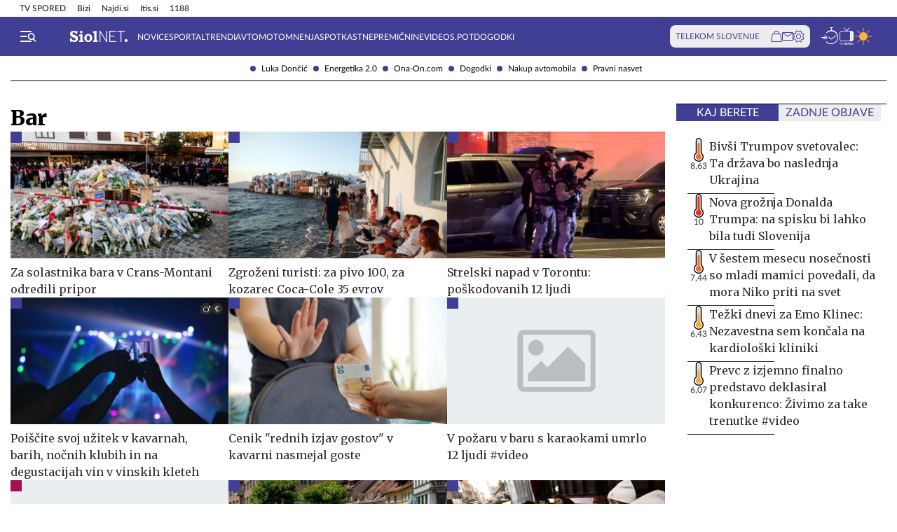

--- FILE ---
content_type: text/html; charset=utf-8
request_url: https://siol.net/kljucne-besede/bar-7813/articles
body_size: 18797
content:









<!DOCTYPE html>
<html lang="sl" class="no-js">
<head>
    


<!-- IPSOS Dotmetrics -->
<script type="text/javascript">
    (function () {
        var dIds = [
            ["/", "1831"],
            ["/avtomoto", "14206"],
            ["/horoskop", "2223"],
            ["/mnenja", "14208"],
            ["/planet-tv", "3295"],
            ["/siol-plus", "14208"],
            ["/novice", "1832"],
            ["/novice/", "2201"],
            ["/novice/digisvet", "14207"],
            ["/novice/posel-danes", "3178"],
            ["/novice/slovenija", "2196"],
            ["/novice/svet", "2197"],
            ["/novice/crna-kronika", "2198"],
            ["/sportal", "1833"],
            ["/sportal/", "2216"],
            ["/sportal/kolesarstvo", "2207"],
            ["/sportal/kosarka", "2203"],
            ["/sportal/nogomet", "2202"],
            ["/sportal/odbojka", "2206"],
            ["/sportal/zimski-sporti", "2210"],
            ["/trendi", "1834"],
            ["/trendi/", "2232"],
            ["/trendi/dom", "2219"],
            ["/trendi/glasba", "14209"],
            ["/trendi/glasba-in-film", "14209"],
            ["/trendi/film", "14209"],
            ["/trendi/kultura", "2227"],
            ["/trendi/kulinarika", "2218"],
            ["/trendi/slavni", "14210"],
            ["/trendi/svet-znanih", "14210"],
            ["/trendi/moda-in-lepota", "2221"],
            ["/trendi/odkrivaj-slovenijo", "2220"],
            ["/trendi/nepozabna-dozivetja", "2220"],
            ["/trendi/potovanja", "2220"],
            ["/trendi/zdravo-zivljenje", "2217"],
        ];

        var dotmetricsId = "4506";
        var wlp = window.location.pathname;

        if (wlp == dIds[0][0]) {
            dotmetricsId = dIds[0][1];
        } else {
            for (var i = 1; i < dIds.length; i++) {
                if (wlp.lastIndexOf(dIds[i][0]) == 0) {
                    dotmetricsId = dIds[i][1];
                }
            }
        }

        var d = document,
            h = d.getElementsByTagName("head")[0],
            s = d.createElement("script");

        s.type = "text/javascript";
        s.async = true;

        s.src = document.location.protocol + "//script.dotmetrics.net/door.js?id=" + dotmetricsId;

        h.appendChild(s);
    })();
</script>


<meta charset="utf-8">
<meta http-equiv="X-UA-Compatible" content="IE=edge,chrome=1">
<meta content="width=device-width, initial-scale=1.0, maximum-scale=4.0, minimum-scale=1.0, user-scalable=1" name="viewport">
<meta property="fb:pages" content="325510355503">

<link rel="preconnect" href="https://fonts.googleapis.com">
<link rel="preconnect" href="https://fonts.gstatic.com" crossorigin>
<link rel="preconnect" href="https://code.jquery.com">
<link href="https://fonts.googleapis.com/css2?family=Merriweather:ital,wght@0,400;0,900;1,400;1,900&display=swap" rel="stylesheet">



<link rel="apple-touch-icon" sizes="57x57" href="/static/redesign/images/favicons/apple-icon-57x57.png">
<link rel="apple-touch-icon" sizes="60x60" href="/static/redesign/images/favicons/apple-icon-60x60.png">
<link rel="apple-touch-icon" sizes="72x72" href="/static/redesign/images/favicons/apple-icon-72x72.png">
<link rel="apple-touch-icon" sizes="76x76" href="/static/redesign/images/favicons/apple-icon-76x76.png">
<link rel="apple-touch-icon" sizes="114x114" href="/static/redesign/images/favicons/apple-icon-114x114.png">
<link rel="apple-touch-icon" sizes="120x120" href="/static/redesign/images/favicons/apple-icon-120x120.png">
<link rel="apple-touch-icon" sizes="144x144" href="/static/redesign/images/favicons/apple-icon-144x144.png">
<link rel="apple-touch-icon" sizes="152x152" href="/static/redesign/images/favicons/apple-icon-152x152.png">
<link rel="apple-touch-icon" sizes="180x180" href="/static/redesign/images/favicons/apple-icon-180x180.png">
<link rel="icon" type="image/png" sizes="192x192" href="/static/redesign/images/favicons/android-icon-192x192.png">
<link rel="icon" type="image/png" sizes="32x32" href="/static/redesign/images/favicons/favicon-32x32.png">
<link rel="icon" type="image/png" sizes="96x96" href="/static/redesign/images/favicons/favicon-96x96.png">
<link rel="icon" type="image/png" sizes="16x16" href="/static/redesign/images/favicons/favicon-16x16.png">
<link rel="manifest" href="/static/redesign/images/favicons/manifest.json">
<meta name="msapplication-TileColor" content="#ffffff">
<meta name="msapplication-TileImage" content="/static/redesign/images/favicons/ms-icon-144x144.png">
<meta name="theme-color" content="#ffffff">



    
    <script>
    (function(u,p,s,c,r){u[r]=u[r]||function(p){(u[r].q=u[r].q||[]).push(p)},u[r].ls=1*new Date();
    var a=p.createElement(s),m=p.getElementsByTagName(s)[0];a.async=1;a.src=c;m.parentNode.insertBefore(a,m)
    })(window,document,'script','//files.upscore.com/async/upScore.js','upScore');

    upScore({config:{ domain: 'siol.net',                    
                      article: '',          
                      track_positions: false},                

             data: { section: 'keywords,homepage',                  
                     object_id: '',               
                     taxonomy: 'keywords,homepage',                
                     pubdate: '',       
                     author: 'siol.net',                  
                     object_type: 'other.keywords',                  
                     custom_sponsored: 0                      
                   }});
    </script>



    <title>Bar na Siol.net</title>

    
    <meta name="keywords" content="bar">
    
        <meta name="description" content="Najbolj sveže in aktualne novice o temi bar iz Slovenije in sveta, odlične zgodbe iz sveta športa, avtomobilov in trendov.">

        
        <meta property="og:image" content="https://siol.net/media/images/2025-09/default-social-siol-share-1200x630.jpg" />
    

    
<!-- Facebook Pixel Code -->
<script type="didomi/javascript" data-vendor="didomi:facebook">
    !function(f,b,e,v,n,t,s)
    {if(f.fbq)return;n=f.fbq=function()
    {n.callMethod? n.callMethod.apply(n,arguments):n.queue.push(arguments)};
    if(!f._fbq)f._fbq=n;n.push=n;n.loaded=!0;n.version='2.0';
    n.queue=[];t=b.createElement(e);t.async=!0;
    t.src=v;s=b.getElementsByTagName(e)[0];
    s.parentNode.insertBefore(t,s)}(window, document,'script',
    'https://connect.facebook.net/en_US/fbevents.js');
    fbq('init', '101984190133976');
    fbq('track', 'PageView');
</script>
<!-- End Facebook Pixel Code -->



    <script type="didomi/javascript" id="smarttag_script" src="//tag.aticdn.net/569027/smarttag.js" data-vendor="c:at-internet"></script>
    
    
    
        <script type="didomi/javascript" data-vendor="c:at-internet">
try {
    document.querySelector('#smarttag_script').onload = () => {
        var tag = new ATInternet.Tracker.Tag();
        var ref = encodeURIComponent(document.referrer);

        var utmc = '', utms = '', utmm = '', appparam = 'web', dls = document.location.search.substring(1).split("&");
        for(i=0;i<dls.length;i++) {
            var dls_arg = dls[i].split("=");
            switch(dls_arg[0].toLowerCase()) {
                case "utm_campaign":
                    utmc = encodeURIComponent(dls_arg[1]);
                    break;
                case "utm_source":
                    utms = encodeURIComponent(dls_arg[1]);
                    break;
                case "utm_medium":
                    utmm = encodeURIComponent(dls_arg[1]);
                    break;
                case "app":
                    appparam = encodeURIComponent(dls_arg[1]);
                    break;
            }
        }

        tag.page.set({
            name: encodeURIComponent('Keywords\u002Dbar'),
            level2: encodeURIComponent('15')
        });

        tag.dynamicLabel.set({
            pageId: 'KW7813',
            chapter1: encodeURIComponent(''),
            chapter2: encodeURIComponent(''),
            chapter3: encodeURIComponent(''),
            update: '201601010000'
        });

        tag.customVars.set({
            site: {
            
                
                    1: encodeURIComponent('kljucne\u002Dbesede'),
                
            
                
                    9: encodeURIComponent('Keywords'),
                
            
                
                    12: utmc,
                
            
                
                    13: utms,
                
            
                
                    14: utmm,
                
            
                
                    8: encodeURIComponent('https://siol.net/kljucne\u002Dbesede/bar\u002D7813/articles'),
                
            
                19: appparam,
                20: ref
            }
        });

        tag.dispatch();
    }
} catch (e) {
    if (e instanceof ReferenceError) {
        console.warn("'ATInternet' variable is not defined, thus tracking tag for ATinternet is not set!")
    }
}
</script>

    


    
        <script type="text/javascript">window.gdprAppliesGlobally=false;(function(){function n(e){if(!window.frames[e]){if(document.body&&document.body.firstChild){var t=document.body;var r=document.createElement("iframe");r.style.display="none";r.name=e;r.title=e;t.insertBefore(r,t.firstChild)}else{setTimeout(function(){n(e)},5)}}}function e(r,a,o,c,s){function e(e,t,r,n){if(typeof r!=="function"){return}if(!window[a]){window[a]=[]}var i=false;if(s){i=s(e,n,r)}if(!i){window[a].push({command:e,version:t,callback:r,parameter:n})}}e.stub=true;e.stubVersion=2;function t(n){if(!window[r]||window[r].stub!==true){return}if(!n.data){return}var i=typeof n.data==="string";var e;try{e=i?JSON.parse(n.data):n.data}catch(t){return}if(e[o]){var a=e[o];window[r](a.command,a.version,function(e,t){var r={};r[c]={returnValue:e,success:t,callId:a.callId};n.source.postMessage(i?JSON.stringify(r):r,"*")},a.parameter)}}if(typeof window[r]!=="function"){window[r]=e;if(window.addEventListener){window.addEventListener("message",t,false)}else{window.attachEvent("onmessage",t)}}}e("__tcfapi","__tcfapiBuffer","__tcfapiCall","__tcfapiReturn");n("__tcfapiLocator");(function(e,t){var r=document.createElement("link");r.rel="preconnect";r.as="script";var n=document.createElement("link");n.rel="dns-prefetch";n.as="script";var i=document.createElement("link");i.rel="preload";i.as="script";var a=document.createElement("script");a.id="spcloader";a.type="text/javascript";a["async"]=true;a.charset="utf-8";var o="https://sdk.privacy-center.org/"+e+"/loader.js?target_type=notice&target="+t;if(window.didomiConfig&&window.didomiConfig.user){var c=window.didomiConfig.user;var s=c.country;var d=c.region;if(s){o=o+"&country="+s;if(d){o=o+"&region="+d}}}r.href="https://sdk.privacy-center.org/";n.href="https://sdk.privacy-center.org/";i.href=o;a.src=o;var f=document.getElementsByTagName("script")[0];f.parentNode.insertBefore(r,f);f.parentNode.insertBefore(n,f);f.parentNode.insertBefore(i,f);f.parentNode.insertBefore(a,f)})("ec8d3ff2-59ed-427c-b245-d5ba0ea6db1f","9t8XakA6")})();</script>

    

    
        
            




<link rel="stylesheet" href="/static/redesign/build/main.css?bust=20251229">

            
    




<link rel="stylesheet" href="/static/redesign/build/keyword.css?bust=20251229">


        
    

    
    

    
        
            <script>
                const refreshTimeout =
                setInterval(function() {
                    const body = document.querySelector('body');
                    if(!body.classList.contains('modal_open')) {
                        window.location.href = window.location.href
                    }
                },3*60*1000);
            </script>
        
    

    
    

    
    

    
    
    
        



    
    


<script>
    var pageData = {
        'category': '',
        'url': document.location.href.replace(window.location.origin + '/', ''),
        'articleId': '7813',
        'keywords': 'bar',
        'type': 'keyword',
        'ww': window.innerWidth
    };
    window.dataLayer = window.dataLayer || [];
    window.dataLayer.push(pageData);
</script>

    

    
        
        <script src="/proxy/static/gam-helper.js"></script>
        <script type="didomi/javascript" id="ocm_script" src="//cdn.orangeclickmedia.com/tech/siol.net/ocm.js" async="async" data-vendor="iab:1148"></script>
    

    <!-- Google Tag Manager -->
    <script>(function(w,d,s,l,i){w[l]=w[l]||[];w[l].push(
        {'gtm.start': new Date().getTime(),event:'gtm.js'}
        );var f=d.getElementsByTagName(s)[0],
        j=d.createElement(s),dl=l!='dataLayer'?'&l='+l:'';j.async=true;j.src=
        '//www.googletagmanager.com/gtm.js?id='+i+dl;f.parentNode.insertBefore(j,f);
    })(window,document,'script','dataLayer','GTM-WPS3GS');</script>
    <!-- End Google Tag Manager -->

    
        
        
    

    

</head>
<body class="transitions-disabled keyword" >

    <input type="hidden" name="csrfmiddlewaretoken" value="GrHbdbhBhE3hnsID96oiiwwHOxVbYQdxQzrUTlmrCQ3JAc8PaPQ2ZfWCujnaDVBH">

    
        
            


    <div class="subnav js_subnav">
        <div class="subnav__content_wrap">
            <ul class="subnav__list">
                
                    <li class="subnav__list_item">
                        <a href="/kljucne-besede/luka-doncic-12996/articles" class="subnav__item_link">Luka Dončić</a>
                    </li>
                
                    <li class="subnav__list_item">
                        <a href="/kljucne-besede/energetika-2-0-103743/articles" class="subnav__item_link">Energetika 2.0</a>
                    </li>
                
                    <li class="subnav__list_item">
                        <a href="/trendi/ona-on" class="subnav__item_link">Ona-On.com</a>
                    </li>
                
                    <li class="subnav__list_item">
                        <a href="https://dogodki.siol.net/" class="subnav__item_link">Dogodki</a>
                    </li>
                
                    <li class="subnav__list_item">
                        <a href="/kljucne-besede/nakup-avtomobila-20084/articles" class="subnav__item_link">Nakup avtomobila</a>
                    </li>
                
                    <li class="subnav__list_item">
                        <a href="/kljucne-besede/pravni-nasvet-60118/articles" class="subnav__item_link">Pravni nasvet</a>
                    </li>
                
            </ul>
        </div>
        <button class="subnav__toc_toggle_button is-hidden js_articleTocToggleButton">
            <div></div>
            <span>Pregled vsebine</span>
        </button>
    </div>



        
    

    
        






    


<div class="top_bar js_topBar">

  <div class="top_bar__content_wrap">

    <button class="top_bar__telekom_toggle_button js_telekomSlovenijeToggleButton">
      Telekom Slovenije
    </button>

    
    <ul class="top_bar__list">
      
      <li class="top_bar__list_item">
        <a href="https://tv-spored.siol.net" class="top_bar__item_link ">
            TV SPORED
        </a>
      </li>
      
      <li class="top_bar__list_item">
        <a href="https://www.bizi.si/?utm_campaign=internal&amp;utm_source=siol&amp;utm_medium=nav-header" class="top_bar__item_link ">
            Bizi
        </a>
      </li>
      
      <li class="top_bar__list_item">
        <a href="https://www.najdi.si/?utm_campaign=internal&amp;utm_source=siol&amp;utm_medium=nav-header" class="top_bar__item_link ">
            Najdi.si
        </a>
      </li>
      
      <li class="top_bar__list_item">
        <a href="https://www.itis.si/?utm_campaign=internal&amp;utm_source=siol&amp;utm_medium=nav-header" class="top_bar__item_link ">
            Itis.si
        </a>
      </li>
      
      <li class="top_bar__list_item">
        <a href="https://www.1188.si/?utm_campaign=internal&amp;utm_source=siol&amp;utm_medium=nav-header" class="top_bar__item_link ">
            1188
        </a>
      </li>
      
    </ul>
    

  </div>

  <div class="top_bar__telekom_menu_wrap js_telekomMenuWrap">
    




    <div class="telekom_menu_mobile">

        <div class="telekom_menu_mobile__links_wrap">

            
            <a class="telekom_menu_mobile__link" href="https://neo.io/?utm_source=siolnet&amp;utm_medium=text&amp;utm_campaign=neo&amp;utm_id=29112023_internal&amp;utm_term=ekskluziva&amp;utm_content=zgoraj" target="_blank">
                Spletna TV neo.io
            </a>
            
            <a class="telekom_menu_mobile__link" href="https://www.telekom.si/neo?utm_source=siolnet&amp;utm_medium=text&amp;utm_campaign=neo&amp;utm_id=29112023_internal&amp;utm_term=ekskluziva&amp;utm_content=zgoraj" target="_blank">
                NEO
            </a>
            
            <a class="telekom_menu_mobile__link" href="https://www.telekom.si/mobilno?utm_source=siolnet&amp;utm_medium=text&amp;utm_campaign=mobilni_paketi&amp;utm_id=29112023_internal&amp;utm_term=ekskluziva&amp;utm_content=zgoraj" target="_blank">
                Mobilni paketi
            </a>
            
            <a class="telekom_menu_mobile__link" href="https://www.telekom.si/internet?utm_source=siolnet&amp;utm_medium=text&amp;utm_campaign=internet&amp;utm_id=29112023_internal&amp;utm_term=ekskluziva&amp;utm_content=zgoraj" target="_blank">
                Internet
            </a>
            
            <a class="telekom_menu_mobile__link" href="https://www.telekom.si/program-zvestobe?utm_source=siolnet&amp;utm_medium=text&amp;utm_campaign=program_zvestobe&amp;utm_id=29112023_internal&amp;utm_term=ekskluziva&amp;utm_content=zgoraj" target="_blank">
                Program zvestobe
            </a>
            
            <a class="telekom_menu_mobile__link" href="https://www.telekom.si/e-trgovina?utm_source=siolnet&amp;utm_medium=text&amp;utm_campaign=etrgovina&amp;utm_id=29112023_internal&amp;utm_term=ekskluziva&amp;utm_content=zgoraj" target="_blank">
                E-trgovina
            </a>
            
            <a class="telekom_menu_mobile__link" href="https://moj.telekom.si/?utm_source=siolnet&amp;utm_medium=text&amp;utm_campaign=moj_telekom&amp;utm_id=29112023_internal&amp;utm_term=ekskluziva&amp;utm_content=zgoraj" target="_blank">
                Moj Telekom
            </a>
            
            <a class="telekom_menu_mobile__link" href="https://www.telekom.si/mala-podjetja?utm_source=siolnet&amp;utm_medium=text&amp;utm_campaign=poslovni_mala_podjetja&amp;utm_id=29112023_internal&amp;utm_term=ekskluziva&amp;utm_content=zgoraj" target="_blank">
                Mala podjetja
            </a>
            
            <a class="telekom_menu_mobile__link" href="https://www.telekom.si/velika-podjetja?utm_source=siolnet&amp;utm_medium=text&amp;utm_campaign=poslovni_velika_podjetja&amp;utm_id=29112023_internal&amp;utm_term=ekskluziva&amp;utm_content=zgoraj" target="_blank">
                Velika podjetja
            </a>
            
            <a class="telekom_menu_mobile__link" href="https://www.telekom.si/e-oskrba?utm_source=siolnet&amp;utm_medium=text&amp;utm_campaign=e_oskrba&amp;utm_id=29112023_internal&amp;utm_term=ekskluziva&amp;utm_content=zgoraj" target="_blank">
                E-oskrba
            </a>
            
            <a class="telekom_menu_mobile__link" href="https://prijava.siol.net/posta?utm_source=siolnet&amp;utm_medium=text&amp;utm_campaign=spletna_posta&amp;utm_id=29112023_internal&amp;utm_term=ekskluziva&amp;utm_content=zgoraj" target="_blank">
                Spletna pošta
            </a>
            
            <a class="telekom_menu_mobile__link" href="https://www.telekom.si/pomoc?utm_source=siolnet&amp;utm_medium=text&amp;utm_campaign=pomoc&amp;utm_id=29112023_internal&amp;utm_term=ekskluziva&amp;utm_content=zgoraj" target="_blank">
                Pomoč
            </a>
            
            <a class="telekom_menu_mobile__link" href="https://www.telekom.si/info-in-obvestila?utm_source=siolnet&amp;utm_medium=text&amp;utm_campaign=info_in_obvestila&amp;utm_id=29112023_internal&amp;utm_term=ekskluziva&amp;utm_content=zgoraj" target="_blank">
                Info in obvestila
            </a>
            
            <a class="telekom_menu_mobile__link" href="https://www.telekom.si/tehnik?utm_source=siolnet&amp;utm_medium=text&amp;utm_campaign=tehnik&amp;utm_id=29112023_internal&amp;utm_term=ekskluziva&amp;utm_content=zgoraj" target="_blank">
                Tehnik
            </a>
            
            <a class="telekom_menu_mobile__link" href="https://www.telekom.si/e-novice?utm_source=siolnet&amp;utm_medium=text&amp;utm_campaign=enovice&amp;utm_id=29112023_internal&amp;utm_term=ekskluziva&amp;utm_content=zgoraj" target="_blank">
                Želite prejemati e-novice?
            </a>
            

        </div>

        <div class="telekom_menu_mobile__card_wrap">
            

    

<article class="card card--telekom cf">
    <a href="https://www.telekom.si/uzivajmo-pametno?utm_source=siolnet&amp;utm_medium=banner&amp;utm_campaign=uzivajmo_pametno_podkast_25&amp;utm_id=07102025_internal&amp;utm_content=380x247#podkasti" class="card__link" target="_blank">
        

        <figure class="card__figure">
            <img alt="Uživajmo pametno" src="/media/img/10/37/b36b1c551a9dfc78d0ab.jpeg" class="card__img">
        </figure>

        <p class="card__title">
            Uživajmo pametno
        </p>
    </a>
</article>

        </div>

        <a href="https://www.telekom.si/zasebni-uporabniki/?utm_source=siolnet&utm_medium=logo&utm_campaign=telekom&utm_term=ekskluziva&utm_content=zavihek" target="_blank" class="telekom_menu_mobile__logo_link">
            <img src="/static/redesign/images/logo/telekom_slovenije.svg" alt="Telekom Slovenije" class="telekom_menu_mobile__logo">
        </a>

    </div>


  </div>

</div>






<header class="header  js_header">
    <div class="header__content_wrap">
        <a role="button" class="header__menu_toggle js_sideNavToggleBtn">
            <i class="icon icon-burger-search-white"></i>
        </a>
        
            <a href="/" class="header__logo">
                <img src="/static/redesign/images/logo/siol_net.svg?bust=20240112" alt="Siol.net logo">
            </a>
        

        
            
                


    <ul class="header__desktop_nav">
        
        <li class="header__nav_item novice">
            <a href="/novice" class="header__item_link">
                Novice
            </a>
        </li>
        
        <li class="header__nav_item sportal">
            <a href="/sportal" class="header__item_link">
                Sportal
            </a>
        </li>
        
        <li class="header__nav_item trendi">
            <a href="/trendi" class="header__item_link">
                Trendi
            </a>
        </li>
        
        <li class="header__nav_item avtomoto">
            <a href="/avtomoto" class="header__item_link">
                Avtomoto
            </a>
        </li>
        
        <li class="header__nav_item ">
            <a href="/mnenja" class="header__item_link">
                Mnenja
            </a>
        </li>
        
        <li class="header__nav_item ">
            <a href="https://siol.net/kljucne-besede/spotkast-102419/articles" class="header__item_link">
                Spotkast
            </a>
        </li>
        
        <li class="header__nav_item ">
            <a href="https://nepremicnine.siol.net/" class="header__item_link">
                Nepremičnine
            </a>
        </li>
        
        <li class="header__nav_item ">
            <a href="https://videospot.siol.net/" class="header__item_link">
                VideoS.pot
            </a>
        </li>
        
        <li class="header__nav_item ">
            <a href="https://dogodki.siol.net/" class="header__item_link">
                Dogodki
            </a>
        </li>
        
    </ul>


            
        

        
            

<div class="telekom_bar js_telekomBar">
  <p class="telekom_bar__label">TELEKOM SLOVENIJE</p>

  <div class="telekom_bar__links_wrap">
    
    <a href="https://www.telekom.si/etrgovina?utm_source=siolnet-eksnet&amp;utm_medium=zav-nav-ikona-etrgovina&amp;utm_term=naslovnica&amp;utm_campaign=zav-nav-ikona-etrgovina" class="telekom_bar__link">
      <i class="icon icon-basket"></i>
    </a>
  
    <a href="https://prijava.siol.net/posta/?utm_source=siolnet-eksnet&amp;utm_medium=zav-nav-ikona-posta&amp;utm_term=naslovnica&amp;utm_campaign=zav-nav-ikona-posta" class="telekom_bar__link">
      <i class="icon icon-email-outline"></i>
    </a>
  
    <a href="https://moj.telekom.si/sl/Profile/Login?utm_source=siolnet-eksnet&amp;utm_medium=zav-nav-ikona-mt&amp;utm_term=naslovnica&amp;utm_campaign=zav-nav-ikona-mt" class="telekom_bar__link">
      <i class="icon icon-cog"></i>
    </a>
  
  </div>
</div>

        

        <div class="header__icons_wrap">
            <a href="/pregled-dneva" class="header__icon">
                <div class="header__icon_tooltip">
                    <p>Pregled dneva</p>
                </div>
                <i class="icon icon-timeline"></i>
            </a>
            <a href="https://tv-spored.siol.net/" class="header__icon" target="_blank">
                <div class="header__icon_tooltip">
                    <p>TV spored</p>
                </div>
                <i class="icon icon-tv-listing"></i>
            </a>
            <a href="https://vreme.siol.net/" class="header__weather_image" target="_blank">
                <div class="header__icon_tooltip">
                    <p>Vreme</p>
                </div>
                <img src="/static/redesign/images/weather.svg" alt="Vreme">
            </a>
        </div>
    </div>
</header>

    

    
        <!-- /75351959,316183515/siol.net/outofpage -->
<div class="banner banner--outofpage">
    <div id="outofpage" data-ocm-ad></div>
    
        <div id="wallpaper_skin" data-ocm-ad></div>
    
</div>

    

    
        
            




    <div class="telekom_menu_desktop js_telekomDesktopMenu">

        <div class="telekom_menu_desktop__content_wrap">

            <div class="telekom_menu_desktop__links_wrap">

                
                <a class="telekom_menu_desktop__link" href="https://neo.io/?utm_source=siolnet&amp;utm_medium=text&amp;utm_campaign=neo&amp;utm_id=29112023_internal&amp;utm_term=ekskluziva&amp;utm_content=zgoraj" target="_blank">
                    Spletna TV neo.io
                </a>
                
                <a class="telekom_menu_desktop__link" href="https://www.telekom.si/neo?utm_source=siolnet&amp;utm_medium=text&amp;utm_campaign=neo&amp;utm_id=29112023_internal&amp;utm_term=ekskluziva&amp;utm_content=zgoraj" target="_blank">
                    NEO
                </a>
                
                <a class="telekom_menu_desktop__link" href="https://www.telekom.si/mobilno?utm_source=siolnet&amp;utm_medium=text&amp;utm_campaign=mobilni_paketi&amp;utm_id=29112023_internal&amp;utm_term=ekskluziva&amp;utm_content=zgoraj" target="_blank">
                    Mobilni paketi
                </a>
                
                <a class="telekom_menu_desktop__link" href="https://www.telekom.si/internet?utm_source=siolnet&amp;utm_medium=text&amp;utm_campaign=internet&amp;utm_id=29112023_internal&amp;utm_term=ekskluziva&amp;utm_content=zgoraj" target="_blank">
                    Internet
                </a>
                
                <a class="telekom_menu_desktop__link" href="https://www.telekom.si/program-zvestobe?utm_source=siolnet&amp;utm_medium=text&amp;utm_campaign=program_zvestobe&amp;utm_id=29112023_internal&amp;utm_term=ekskluziva&amp;utm_content=zgoraj" target="_blank">
                    Program zvestobe
                </a>
                
                <a class="telekom_menu_desktop__link" href="https://www.telekom.si/e-trgovina?utm_source=siolnet&amp;utm_medium=text&amp;utm_campaign=etrgovina&amp;utm_id=29112023_internal&amp;utm_term=ekskluziva&amp;utm_content=zgoraj" target="_blank">
                    E-trgovina
                </a>
                
                <a class="telekom_menu_desktop__link" href="https://moj.telekom.si/?utm_source=siolnet&amp;utm_medium=text&amp;utm_campaign=moj_telekom&amp;utm_id=29112023_internal&amp;utm_term=ekskluziva&amp;utm_content=zgoraj" target="_blank">
                    Moj Telekom
                </a>
                
                <a class="telekom_menu_desktop__link" href="https://www.telekom.si/mala-podjetja?utm_source=siolnet&amp;utm_medium=text&amp;utm_campaign=poslovni_mala_podjetja&amp;utm_id=29112023_internal&amp;utm_term=ekskluziva&amp;utm_content=zgoraj" target="_blank">
                    Mala podjetja
                </a>
                
                <a class="telekom_menu_desktop__link" href="https://www.telekom.si/velika-podjetja?utm_source=siolnet&amp;utm_medium=text&amp;utm_campaign=poslovni_velika_podjetja&amp;utm_id=29112023_internal&amp;utm_term=ekskluziva&amp;utm_content=zgoraj" target="_blank">
                    Velika podjetja
                </a>
                
                <a class="telekom_menu_desktop__link" href="https://www.telekom.si/e-oskrba?utm_source=siolnet&amp;utm_medium=text&amp;utm_campaign=e_oskrba&amp;utm_id=29112023_internal&amp;utm_term=ekskluziva&amp;utm_content=zgoraj" target="_blank">
                    E-oskrba
                </a>
                
                <a class="telekom_menu_desktop__link" href="https://prijava.siol.net/posta?utm_source=siolnet&amp;utm_medium=text&amp;utm_campaign=spletna_posta&amp;utm_id=29112023_internal&amp;utm_term=ekskluziva&amp;utm_content=zgoraj" target="_blank">
                    Spletna pošta
                </a>
                
                <a class="telekom_menu_desktop__link" href="https://www.telekom.si/pomoc?utm_source=siolnet&amp;utm_medium=text&amp;utm_campaign=pomoc&amp;utm_id=29112023_internal&amp;utm_term=ekskluziva&amp;utm_content=zgoraj" target="_blank">
                    Pomoč
                </a>
                
                <a class="telekom_menu_desktop__link" href="https://www.telekom.si/info-in-obvestila?utm_source=siolnet&amp;utm_medium=text&amp;utm_campaign=info_in_obvestila&amp;utm_id=29112023_internal&amp;utm_term=ekskluziva&amp;utm_content=zgoraj" target="_blank">
                    Info in obvestila
                </a>
                
                <a class="telekom_menu_desktop__link" href="https://www.telekom.si/tehnik?utm_source=siolnet&amp;utm_medium=text&amp;utm_campaign=tehnik&amp;utm_id=29112023_internal&amp;utm_term=ekskluziva&amp;utm_content=zgoraj" target="_blank">
                    Tehnik
                </a>
                
                <a class="telekom_menu_desktop__link" href="https://www.telekom.si/e-novice?utm_source=siolnet&amp;utm_medium=text&amp;utm_campaign=enovice&amp;utm_id=29112023_internal&amp;utm_term=ekskluziva&amp;utm_content=zgoraj" target="_blank">
                    Želite prejemati e-novice?
                </a>
                

            </div>

            <div class="telekom_menu_desktop__card_wrap">
                

    

<article class="card card--telekom cf">
    <a href="https://www.telekom.si/uzivajmo-pametno?utm_source=siolnet&amp;utm_medium=banner&amp;utm_campaign=uzivajmo_pametno_podkast_25&amp;utm_id=07102025_internal&amp;utm_content=380x247#podkasti" class="card__link" target="_blank">
        

        <figure class="card__figure">
            <img alt="Uživajmo pametno" src="/media/img/10/37/b36b1c551a9dfc78d0ab.jpeg" class="card__img">
        </figure>

        <p class="card__title">
            Uživajmo pametno
        </p>
    </a>
</article>

            </div>

            <a href="https://www.telekom.si/zasebni-uporabniki/?utm_source=siolnet&utm_medium=logo&utm_campaign=telekom&utm_term=ekskluziva&utm_content=zavihek" target="_blank" class="telekom_menu_desktop__logo_link">
                <img src="/static/redesign/images/logo/telekom_slovenije.svg" alt="Telekom Slovenije" class="telekom_menu_desktop__logo">
            </a>

        </div>

    </div>


        
    

    
        <div class="side_nav js_sideNav">
            <div class="side_nav__content_wrap">
                <div class="side_nav__top_wrap">
                    <div class="side_nav__top_inner_wrap">
                        <button class="side_nav__close_button js_sideNavToggleBtn">
                            <i class="icon icon-turn-off"></i>
                        </button>
                        <a href="/">
                            <img src="/static/redesign/images/logo/siol_net_blue.svg" alt="Siol.net" class="side_nav__logo">
                        </a>
                    </div>
                    
                </div>
                <form class="side_nav__search_wrap" action="/isci/" method="get">
                    <input type="text" name="query" class="side_nav__search_field" placeholder="Iskanje">
                    <button class="side_nav__search_button">
                        <i class="icon icon-search"></i>
                    </button>
                </form>

                
                    
                        


  
    <ul class="side_nav__specials_list  js_sideNavList">
        
            <li class="side_nav__special_list_item">
                <a href="/kljucne-besede/luka-doncic-12996/articles" class="side_nav__special_item_link  ">
                    Luka Dončić
                </a>
            </li>
        
            <li class="side_nav__special_list_item">
                <a href="/kljucne-besede/energetika-2-0-103743/articles" class="side_nav__special_item_link  ">
                    Energetika 2.0
                </a>
            </li>
        
            <li class="side_nav__special_list_item">
                <a href="/trendi/ona-on" class="side_nav__special_item_link  ">
                    Ona-On.com
                </a>
            </li>
        
            <li class="side_nav__special_list_item">
                <a href="https://dogodki.siol.net/" class="side_nav__special_item_link  ">
                    Dogodki
                </a>
            </li>
        
            <li class="side_nav__special_list_item">
                <a href="/kljucne-besede/nakup-avtomobila-20084/articles" class="side_nav__special_item_link  ">
                    Nakup avtomobila
                </a>
            </li>
        
            <li class="side_nav__special_list_item">
                <a href="/kljucne-besede/pravni-nasvet-60118/articles" class="side_nav__special_item_link  ">
                    Pravni nasvet
                </a>
            </li>
        
    </ul>

    
        <button class="side_nav__specials_toggle_btn show-on-desktop show-on-mobile js_sideNavListToggleBtn">
            <i class="icon icon-plus"></i>
            <i class="icon icon-minus"></i>
        </button>
    


  <div class="side_nav__section_blocks_wrap">
    
    <div class="side_nav__section_block js_sideNavSectionBlock" data-url="novice">
      <div class="side_nav__section_heading_wrap">
        <a href="/novice" class="side_nav__section_link novice">Novice</a>

        
        <button class="side_nav__section_toggle js_sideNavSectionToggle">
          <i class="icon icon-chevron-down"></i>
          <i class="icon icon-chevron-up"></i>
        </button>
        
      </div>
      
      <div class="side_nav__section_list_wrap">
        <ul class="side_nav__subsection_list">

          
          <li class="side_nav__subsection_list_item">
            <a href="/novice/slovenija" class="side_nav__subsection_item_link  ">Slovenija</a>
          </li>
          
          <li class="side_nav__subsection_list_item">
            <a href="/novice/svet" class="side_nav__subsection_item_link  ">Evropa in svet</a>
          </li>
          
          <li class="side_nav__subsection_list_item">
            <a href="/novice/digisvet" class="side_nav__subsection_item_link  ">Digisvet</a>
          </li>
          
          <li class="side_nav__subsection_list_item">
            <a href="/novice/posel-danes" class="side_nav__subsection_item_link  ">Posel danes</a>
          </li>
          
          <li class="side_nav__subsection_list_item">
            <a href="/novice/crna-kronika" class="side_nav__subsection_item_link  ">Kronika</a>
          </li>
          
        </ul>
        
          <ul class="side_nav__section_specials_list  js_sideNavList">
            
            <li class="side_nav__section_specials_item">
              <a href="/kljucne-besede/aktivno-drzavljanstvo-102165/articles" class="side_nav__section_specials_link side_nav__section_specials_link--novice ">
                  Aktivno državljanstvo
              </a>
            </li>
            
            <li class="side_nav__section_specials_item">
              <a href="https://siol.net/novice/zdravje-za-jutri" class="side_nav__section_specials_link side_nav__section_specials_link--novice ">
                  Zdravje za jutri
              </a>
            </li>
            
            <li class="side_nav__section_specials_item">
              <a href="/novice/financni-nasveti" class="side_nav__section_specials_link side_nav__section_specials_link--novice ">
                  Finančni nasveti
              </a>
            </li>
            
          </ul>
          
        
      </div>
      
    </div>
    
    <div class="side_nav__section_block js_sideNavSectionBlock" data-url="sportal">
      <div class="side_nav__section_heading_wrap">
        <a href="/sportal" class="side_nav__section_link sportal">Sportal</a>

        
        <button class="side_nav__section_toggle js_sideNavSectionToggle">
          <i class="icon icon-chevron-down"></i>
          <i class="icon icon-chevron-up"></i>
        </button>
        
      </div>
      
      <div class="side_nav__section_list_wrap">
        <ul class="side_nav__subsection_list">

          
          <li class="side_nav__subsection_list_item">
            <a href="/sportal/nogomet" class="side_nav__subsection_item_link sportal ">Nogomet</a>
          </li>
          
          <li class="side_nav__subsection_list_item">
            <a href="/sportal/kosarka" class="side_nav__subsection_item_link sportal ">Košarka</a>
          </li>
          
          <li class="side_nav__subsection_list_item">
            <a href="/sportal/kolesarstvo" class="side_nav__subsection_item_link sportal ">Kolesarstvo</a>
          </li>
          
          <li class="side_nav__subsection_list_item">
            <a href="/sportal/rokomet" class="side_nav__subsection_item_link sportal ">Rokomet</a>
          </li>
          
          <li class="side_nav__subsection_list_item">
            <a href="/sportal/zimski-sporti" class="side_nav__subsection_item_link sportal ">Zima</a>
          </li>
          
          <li class="side_nav__subsection_list_item">
            <a href="/sportal/hokej" class="side_nav__subsection_item_link sportal ">Hokej</a>
          </li>
          
          <li class="side_nav__subsection_list_item">
            <a href="/sportal/tenis" class="side_nav__subsection_item_link sportal ">Tenis</a>
          </li>
          
          <li class="side_nav__subsection_list_item">
            <a href="/sportal/odbojka" class="side_nav__subsection_item_link sportal ">Odbojka</a>
          </li>
          
          <li class="side_nav__subsection_list_item">
            <a href="/sportal/atletika" class="side_nav__subsection_item_link sportal ">Atletika</a>
          </li>
          
          <li class="side_nav__subsection_list_item">
            <a href="/sportal/avtomotosport" class="side_nav__subsection_item_link sportal ">Moto</a>
          </li>
          
          <li class="side_nav__subsection_list_item">
            <a href="/sportal/drugi-sporti" class="side_nav__subsection_item_link sportal ">Drugo</a>
          </li>
          
        </ul>
        
          <ul class="side_nav__section_specials_list  js_sideNavList">
            
            <li class="side_nav__section_specials_item">
              <a href="/kljucne-besede/luka-doncic-12996/articles" class="side_nav__section_specials_link side_nav__section_specials_link--sportal ">
                  Luka Dončić
              </a>
            </li>
            
            <li class="side_nav__section_specials_item">
              <a href="/sportal/nogomet/prva-liga" class="side_nav__section_specials_link side_nav__section_specials_link--sportal ">
                  Prva liga
              </a>
            </li>
            
            <li class="side_nav__section_specials_item">
              <a href="/kljucne-besede/uefa-liga-prvakov-74204/articles" class="side_nav__section_specials_link side_nav__section_specials_link--sportal ">
                  Liga prvakov
              </a>
            </li>
            
            <li class="side_nav__section_specials_item">
              <a href="/kljucne-besede/konferencna-liga-87031/articles" class="side_nav__section_specials_link side_nav__section_specials_link--sportal ">
                  Konferenčna liga
              </a>
            </li>
            
            <li class="side_nav__section_specials_item">
              <a href="/kljucne-besede/sobotni-intervju-11361/articles" class="side_nav__section_specials_link side_nav__section_specials_link--sportal ">
                  Sobotni intervju
              </a>
            </li>
            
            <li class="side_nav__section_specials_item">
              <a href="/kljucne-besede/druga-kariera-75383/articles" class="side_nav__section_specials_link side_nav__section_specials_link--sportal ">
                  Druga kariera
              </a>
            </li>
            
            <li class="side_nav__section_specials_item">
              <a href="/kljucne-besede/prek-meja-104215/articles" class="side_nav__section_specials_link side_nav__section_specials_link--sportal ">
                  Prek meja
              </a>
            </li>
            
            <li class="side_nav__section_specials_item">
              <a href="/sportal/rekreacija" class="side_nav__section_specials_link side_nav__section_specials_link--sportal ">
                  Rekreacija
              </a>
            </li>
            
            <li class="side_nav__section_specials_item">
              <a href="/kljucne-besede/naj-planinska-koca-33309/articles" class="side_nav__section_specials_link side_nav__section_specials_link--sportal ">
                  Naj planinska koča
              </a>
            </li>
            
          </ul>
          
          <button class="side_nav__section_specials_toggle_btn show-on-desktop js_sideNavListToggleBtn">
            <i class="icon icon-plus"></i>
            <i class="icon icon-minus"></i>
          </button>
          
        
      </div>
      
    </div>
    
    <div class="side_nav__section_block js_sideNavSectionBlock" data-url="trendi">
      <div class="side_nav__section_heading_wrap">
        <a href="/trendi" class="side_nav__section_link trendi">Trendi</a>

        
        <button class="side_nav__section_toggle js_sideNavSectionToggle">
          <i class="icon icon-chevron-down"></i>
          <i class="icon icon-chevron-up"></i>
        </button>
        
      </div>
      
      <div class="side_nav__section_list_wrap">
        <ul class="side_nav__subsection_list">

          
          <li class="side_nav__subsection_list_item">
            <a href="/trendi/glasba-in-film" class="side_nav__subsection_item_link trendi ">Glasba in film</a>
          </li>
          
          <li class="side_nav__subsection_list_item">
            <a href="/trendi/zvezde-in-slavni" class="side_nav__subsection_item_link  ">Slavni</a>
          </li>
          
          <li class="side_nav__subsection_list_item">
            <a href="/trendi/moda-in-lepota" class="side_nav__subsection_item_link trendi ">Moda in lepota</a>
          </li>
          
          <li class="side_nav__subsection_list_item">
            <a href="/trendi/zdravo-zivljenje" class="side_nav__subsection_item_link trendi ">Zdravo življenje</a>
          </li>
          
          <li class="side_nav__subsection_list_item">
            <a href="/trendi/kulinarika" class="side_nav__subsection_item_link trendi ">Kulinarika</a>
          </li>
          
          <li class="side_nav__subsection_list_item">
            <a href="/trendi/dom" class="side_nav__subsection_item_link trendi ">Dom</a>
          </li>
          
          <li class="side_nav__subsection_list_item">
            <a href="/trendi/zanimivosti" class="side_nav__subsection_item_link trendi ">Zanimivosti</a>
          </li>
          
        </ul>
        
          <ul class="side_nav__section_specials_list  js_sideNavList">
            
            <li class="side_nav__section_specials_item">
              <a href="/trendi/zdravo-zivljenje/dober-vid" class="side_nav__section_specials_link side_nav__section_specials_link--trendi ">
                  Dober vid
              </a>
            </li>
            
            <li class="side_nav__section_specials_item">
              <a href="/trendi/vedezevanje" class="side_nav__section_specials_link side_nav__section_specials_link--trendi ">
                  Vedeževanje
              </a>
            </li>
            
            <li class="side_nav__section_specials_item">
              <a href="/trendi/ona-on" class="side_nav__section_specials_link side_nav__section_specials_link--trendi ">
                  Ona-On.com
              </a>
            </li>
            
            <li class="side_nav__section_specials_item">
              <a href="/kljucne-besede/nakupovalni-vodnik-106788/articles" class="side_nav__section_specials_link side_nav__section_specials_link--trendi ">
                  Nakupovalni vodnik
              </a>
            </li>
            
            <li class="side_nav__section_specials_item">
              <a href="/kljucne-besede/oblecite-se-kot-104132/articles" class="side_nav__section_specials_link side_nav__section_specials_link--trendi ">
                  Oblecite se kot
              </a>
            </li>
            
            <li class="side_nav__section_specials_item">
              <a href="https://tv-spored.siol.net/" class="side_nav__section_specials_link side_nav__section_specials_link--trendi ">
                  TV-spored
              </a>
            </li>
            
            <li class="side_nav__section_specials_item">
              <a href="/trendi/potovanja" class="side_nav__section_specials_link side_nav__section_specials_link--trendi ">
                  Potovanja
              </a>
            </li>
            
            <li class="side_nav__section_specials_item">
              <a href="/horoskop/dnevni" class="side_nav__section_specials_link side_nav__section_specials_link--trendi ">
                  Horoskop
              </a>
            </li>
            
            <li class="side_nav__section_specials_item">
              <a href="/kljucne-besede/trajnost-19357/articles" class="side_nav__section_specials_link side_nav__section_specials_link--trendi ">
                  Trajnost
              </a>
            </li>
            
          </ul>
          
          <button class="side_nav__section_specials_toggle_btn show-on-desktop js_sideNavListToggleBtn">
            <i class="icon icon-plus"></i>
            <i class="icon icon-minus"></i>
          </button>
          
        
      </div>
      
    </div>
    
    <div class="side_nav__section_block js_sideNavSectionBlock" data-url="avtomoto">
      <div class="side_nav__section_heading_wrap">
        <a href="/avtomoto" class="side_nav__section_link avtomoto">Avtomoto</a>

        
        <button class="side_nav__section_toggle js_sideNavSectionToggle">
          <i class="icon icon-chevron-down"></i>
          <i class="icon icon-chevron-up"></i>
        </button>
        
      </div>
      
      <div class="side_nav__section_list_wrap">
        <ul class="side_nav__subsection_list">

          
          <li class="side_nav__subsection_list_item">
            <a href="/avtomoto/novice" class="side_nav__subsection_item_link avtomoto ">Novice</a>
          </li>
          
          <li class="side_nav__subsection_list_item">
            <a href="/avtomoto/promet" class="side_nav__subsection_item_link avtomoto ">Promet</a>
          </li>
          
          <li class="side_nav__subsection_list_item">
            <a href="/avtomoto/e-avtomoto" class="side_nav__subsection_item_link  ">E-avtomoto</a>
          </li>
          
          <li class="side_nav__subsection_list_item">
            <a href="/avtomoto/testi" class="side_nav__subsection_item_link avtomoto ">Testi</a>
          </li>
          
          <li class="side_nav__subsection_list_item">
            <a href="/avtomoto/prva-voznja" class="side_nav__subsection_item_link avtomoto ">Prva vožnja</a>
          </li>
          
          <li class="side_nav__subsection_list_item">
            <a href="/avtomoto/nasveti" class="side_nav__subsection_item_link avtomoto ">Nasveti</a>
          </li>
          
          <li class="side_nav__subsection_list_item">
            <a href="/avtomoto/tehnika" class="side_nav__subsection_item_link avtomoto ">Tehnika</a>
          </li>
          
          <li class="side_nav__subsection_list_item">
            <a href="/avtomoto/zgodbe" class="side_nav__subsection_item_link avtomoto ">Zgodbe</a>
          </li>
          
        </ul>
        
          <ul class="side_nav__section_specials_list has-bottom-margin js_sideNavList">
            
            <li class="side_nav__section_specials_item">
              <a href="/kljucne-besede/e-mobilnost-66251/articles" class="side_nav__section_specials_link side_nav__section_specials_link--avtomoto ">
                  E-mobilnost
              </a>
            </li>
            
            <li class="side_nav__section_specials_item">
              <a href="/kljucne-besede/nakup-avtomobila-20084/articles" class="side_nav__section_specials_link side_nav__section_specials_link--avtomoto ">
                  Nakup avtomobila
              </a>
            </li>
            
          </ul>
          
        
      </div>
      
    </div>
    
    <div class="side_nav__section_block js_sideNavSectionBlock" data-url="mnenja">
      <div class="side_nav__section_heading_wrap">
        <a href="/mnenja" class="side_nav__section_link ">Mnenja</a>

        
        <button class="side_nav__section_toggle js_sideNavSectionToggle">
          <i class="icon icon-chevron-down"></i>
          <i class="icon icon-chevron-up"></i>
        </button>
        
      </div>
      
      <div class="side_nav__section_list_wrap">
        <ul class="side_nav__subsection_list">

          
          <li class="side_nav__subsection_list_item">
            <a href="/mnenja/kolumne" class="side_nav__subsection_item_link  ">Kolumne</a>
          </li>
          
          <li class="side_nav__subsection_list_item">
            <a href="/mnenja/intervjuji" class="side_nav__subsection_item_link  ">Intervjuji</a>
          </li>
          
        </ul>
        
      </div>
      
    </div>
    
    <div class="side_nav__section_block js_sideNavSectionBlock" data-url="spotkast">
      <div class="side_nav__section_heading_wrap">
        <a href="https://siol.net/kljucne-besede/spotkast-102419/articles" class="side_nav__section_link ">Spotkast</a>

        
      </div>
      
    </div>
    
    <div class="side_nav__section_block js_sideNavSectionBlock" data-url="nepremicnine">
      <div class="side_nav__section_heading_wrap">
        <a href="https://nepremicnine.siol.net/" class="side_nav__section_link ">Nepremičnine</a>

        
        <button class="side_nav__section_toggle js_sideNavSectionToggle">
          <i class="icon icon-chevron-down"></i>
          <i class="icon icon-chevron-up"></i>
        </button>
        
      </div>
      
      <div class="side_nav__section_list_wrap">
        <ul class="side_nav__subsection_list">

          
          <li class="side_nav__subsection_list_item">
            <a href="https://nepremicnine.siol.net/" class="side_nav__subsection_item_link  ">Aktualno</a>
          </li>
          
          <li class="side_nav__subsection_list_item">
            <a href="https://nepremicnine.siol.net/iskanje/prodaja" class="side_nav__subsection_item_link  ">Iskanje</a>
          </li>
          
          <li class="side_nav__subsection_list_item">
            <a href="https://nepremicnine.siol.net/novice" class="side_nav__subsection_item_link  ">Novice</a>
          </li>
          
          <li class="side_nav__subsection_list_item">
            <a href="https://nepremicnine.siol.net/userarea/post-listing" class="side_nav__subsection_item_link  ">Objavi oglas</a>
          </li>
          
        </ul>
        
      </div>
      
    </div>
    
    <div class="side_nav__section_block js_sideNavSectionBlock" data-url="videospot">
      <div class="side_nav__section_heading_wrap">
        <a href="https://videospot.siol.net/" class="side_nav__section_link ">VideoS.pot</a>

        
      </div>
      
    </div>
    
    <div class="side_nav__section_block js_sideNavSectionBlock" data-url="dogodki">
      <div class="side_nav__section_heading_wrap">
        <a href="https://dogodki.siol.net/" class="side_nav__section_link ">Dogodki</a>

        
        <button class="side_nav__section_toggle js_sideNavSectionToggle">
          <i class="icon icon-chevron-down"></i>
          <i class="icon icon-chevron-up"></i>
        </button>
        
      </div>
      
      <div class="side_nav__section_list_wrap">
        <ul class="side_nav__subsection_list">

          
          <li class="side_nav__subsection_list_item">
            <a href="https://dogodki.siol.net/kategorija/koncerti" class="side_nav__subsection_item_link  ">Koncerti</a>
          </li>
          
          <li class="side_nav__subsection_list_item">
            <a href="https://dogodki.siol.net/kategorija/gledalisce" class="side_nav__subsection_item_link  ">Gledališče</a>
          </li>
          
          <li class="side_nav__subsection_list_item">
            <a href="https://dogodki.siol.net/kategorija/razstave" class="side_nav__subsection_item_link  ">Razstave</a>
          </li>
          
          <li class="side_nav__subsection_list_item">
            <a href="https://dogodki.siol.net/kategorija/literatura" class="side_nav__subsection_item_link  ">Literatura</a>
          </li>
          
          <li class="side_nav__subsection_list_item">
            <a href="https://dogodki.siol.net/kategorija/sport" class="side_nav__subsection_item_link  ">Šport</a>
          </li>
          
          <li class="side_nav__subsection_list_item">
            <a href="https://dogodki.siol.net/kategorija/izobrazevanje" class="side_nav__subsection_item_link  ">Izobraževanje</a>
          </li>
          
          <li class="side_nav__subsection_list_item">
            <a href="https://dogodki.siol.net/tema/za-otroke" class="side_nav__subsection_item_link  ">Za otroke</a>
          </li>
          
          <li class="side_nav__subsection_list_item">
            <a href="https://dogodki.siol.net/kategorija/prireditve" class="side_nav__subsection_item_link  ">Prireditve</a>
          </li>
          
          <li class="side_nav__subsection_list_item">
            <a href="https://dogodki.siol.net/kategorija/film" class="side_nav__subsection_item_link  ">Film</a>
          </li>
          
          <li class="side_nav__subsection_list_item">
            <a href="https://dogodki.siol.net/kategorija/sejmi" class="side_nav__subsection_item_link  ">Sejmi</a>
          </li>
          
        </ul>
        
      </div>
      
    </div>
    
    <div class="side_nav__section_block js_sideNavSectionBlock">
      <div class="side_nav__section_heading_wrap">
        <a role="button" class="side_nav__section_link js_sideNavSectionToggle">Telekom slovenije</a>
        <button class="side_nav__section_toggle js_sideNavSectionToggle">
          <i class="icon icon-chevron-down"></i>
          <i class="icon icon-chevron-up"></i>
        </button>
      </div>
      <div class="side_nav__section_list_wrap">
        




    <div class="telekom_menu_mobile">

        <div class="telekom_menu_mobile__links_wrap">

            
            <a class="telekom_menu_mobile__link" href="https://neo.io/?utm_source=siolnet&amp;utm_medium=text&amp;utm_campaign=neo&amp;utm_id=29112023_internal&amp;utm_term=ekskluziva&amp;utm_content=zgoraj" target="_blank">
                Spletna TV neo.io
            </a>
            
            <a class="telekom_menu_mobile__link" href="https://www.telekom.si/neo?utm_source=siolnet&amp;utm_medium=text&amp;utm_campaign=neo&amp;utm_id=29112023_internal&amp;utm_term=ekskluziva&amp;utm_content=zgoraj" target="_blank">
                NEO
            </a>
            
            <a class="telekom_menu_mobile__link" href="https://www.telekom.si/mobilno?utm_source=siolnet&amp;utm_medium=text&amp;utm_campaign=mobilni_paketi&amp;utm_id=29112023_internal&amp;utm_term=ekskluziva&amp;utm_content=zgoraj" target="_blank">
                Mobilni paketi
            </a>
            
            <a class="telekom_menu_mobile__link" href="https://www.telekom.si/internet?utm_source=siolnet&amp;utm_medium=text&amp;utm_campaign=internet&amp;utm_id=29112023_internal&amp;utm_term=ekskluziva&amp;utm_content=zgoraj" target="_blank">
                Internet
            </a>
            
            <a class="telekom_menu_mobile__link" href="https://www.telekom.si/program-zvestobe?utm_source=siolnet&amp;utm_medium=text&amp;utm_campaign=program_zvestobe&amp;utm_id=29112023_internal&amp;utm_term=ekskluziva&amp;utm_content=zgoraj" target="_blank">
                Program zvestobe
            </a>
            
            <a class="telekom_menu_mobile__link" href="https://www.telekom.si/e-trgovina?utm_source=siolnet&amp;utm_medium=text&amp;utm_campaign=etrgovina&amp;utm_id=29112023_internal&amp;utm_term=ekskluziva&amp;utm_content=zgoraj" target="_blank">
                E-trgovina
            </a>
            
            <a class="telekom_menu_mobile__link" href="https://moj.telekom.si/?utm_source=siolnet&amp;utm_medium=text&amp;utm_campaign=moj_telekom&amp;utm_id=29112023_internal&amp;utm_term=ekskluziva&amp;utm_content=zgoraj" target="_blank">
                Moj Telekom
            </a>
            
            <a class="telekom_menu_mobile__link" href="https://www.telekom.si/mala-podjetja?utm_source=siolnet&amp;utm_medium=text&amp;utm_campaign=poslovni_mala_podjetja&amp;utm_id=29112023_internal&amp;utm_term=ekskluziva&amp;utm_content=zgoraj" target="_blank">
                Mala podjetja
            </a>
            
            <a class="telekom_menu_mobile__link" href="https://www.telekom.si/velika-podjetja?utm_source=siolnet&amp;utm_medium=text&amp;utm_campaign=poslovni_velika_podjetja&amp;utm_id=29112023_internal&amp;utm_term=ekskluziva&amp;utm_content=zgoraj" target="_blank">
                Velika podjetja
            </a>
            
            <a class="telekom_menu_mobile__link" href="https://www.telekom.si/e-oskrba?utm_source=siolnet&amp;utm_medium=text&amp;utm_campaign=e_oskrba&amp;utm_id=29112023_internal&amp;utm_term=ekskluziva&amp;utm_content=zgoraj" target="_blank">
                E-oskrba
            </a>
            
            <a class="telekom_menu_mobile__link" href="https://prijava.siol.net/posta?utm_source=siolnet&amp;utm_medium=text&amp;utm_campaign=spletna_posta&amp;utm_id=29112023_internal&amp;utm_term=ekskluziva&amp;utm_content=zgoraj" target="_blank">
                Spletna pošta
            </a>
            
            <a class="telekom_menu_mobile__link" href="https://www.telekom.si/pomoc?utm_source=siolnet&amp;utm_medium=text&amp;utm_campaign=pomoc&amp;utm_id=29112023_internal&amp;utm_term=ekskluziva&amp;utm_content=zgoraj" target="_blank">
                Pomoč
            </a>
            
            <a class="telekom_menu_mobile__link" href="https://www.telekom.si/info-in-obvestila?utm_source=siolnet&amp;utm_medium=text&amp;utm_campaign=info_in_obvestila&amp;utm_id=29112023_internal&amp;utm_term=ekskluziva&amp;utm_content=zgoraj" target="_blank">
                Info in obvestila
            </a>
            
            <a class="telekom_menu_mobile__link" href="https://www.telekom.si/tehnik?utm_source=siolnet&amp;utm_medium=text&amp;utm_campaign=tehnik&amp;utm_id=29112023_internal&amp;utm_term=ekskluziva&amp;utm_content=zgoraj" target="_blank">
                Tehnik
            </a>
            
            <a class="telekom_menu_mobile__link" href="https://www.telekom.si/e-novice?utm_source=siolnet&amp;utm_medium=text&amp;utm_campaign=enovice&amp;utm_id=29112023_internal&amp;utm_term=ekskluziva&amp;utm_content=zgoraj" target="_blank">
                Želite prejemati e-novice?
            </a>
            

        </div>

        <div class="telekom_menu_mobile__card_wrap">
            

    

<article class="card card--telekom cf">
    <a href="https://www.telekom.si/uzivajmo-pametno?utm_source=siolnet&amp;utm_medium=banner&amp;utm_campaign=uzivajmo_pametno_podkast_25&amp;utm_id=07102025_internal&amp;utm_content=380x247#podkasti" class="card__link" target="_blank">
        

        <figure class="card__figure">
            <img alt="Uživajmo pametno" src="/media/img/10/37/b36b1c551a9dfc78d0ab.jpeg" class="card__img">
        </figure>

        <p class="card__title">
            Uživajmo pametno
        </p>
    </a>
</article>

        </div>

        <a href="https://www.telekom.si/zasebni-uporabniki/?utm_source=siolnet&utm_medium=logo&utm_campaign=telekom&utm_term=ekskluziva&utm_content=zavihek" target="_blank" class="telekom_menu_mobile__logo_link">
            <img src="/static/redesign/images/logo/telekom_slovenije.svg" alt="Telekom Slovenije" class="telekom_menu_mobile__logo">
        </a>

    </div>


      </div>
    </div>
  </div>


                    
                

                <ul class="side_nav__static_list">
    <li class="side_nav__static_list_item">
      <a href="/pregled-dneva" class="side_nav__static_item_link">
        Zadnje novice
      </a>
    </li>
    <li class="side_nav__static_list_item">
      <a href="https://tv-spored.siol.net/" target="_blank" class="side_nav__static_item_link">
        TV spored
      </a>
    </li>
    <li class="side_nav__static_list_item">
      <a href="/horoskop" class="side_nav__static_item_link">
        Horoskop
      </a>
    </li>
    <li class="side_nav__static_list_item">
      <a href="https://vreme.siol.net/" target="_blank" class="side_nav__static_item_link">
        Vreme
      </a>
    </li>
  </ul>

  <ul class="side_nav__static_list">
    <li class="side_nav__static_list_item">
      <a href="https://www.bizi.si/" target="_blank" class="side_nav__static_item_link">
        Bizi
      </a>
    </li>
    <li class="side_nav__static_list_item">
      <a href="https://www.najdi.si/" target="_blank" class="side_nav__static_item_link">
        Najdi.si
      </a>
    </li>
    <li class="side_nav__static_list_item">
      <a href="https://www.itis.si/" target="_blank" class="side_nav__static_item_link">
        Itis.si
      </a>
    </li>
    <li class="side_nav__static_list_item">
      <a href="https://1188.si/" target="_blank" class="side_nav__static_item_link">
        1188
      </a>
    </li>
  </ul>
                <ul class="side_nav__social_list">
  <li class="side_nav__social_list_item">
    <a href="https://www.facebook.com/SiOL.net.Novice" target="_blank" class="side_nav__social_list_link">
      <i class="icon icon-facebook"></i>
    </a>
  </li>
  <li class="side_nav__social_list_item">
    <a href="https://twitter.com/siolnews" target="_blank" class="side_nav__social_list_link">
      <i class="icon icon-x"></i>
    </a>
  </li>
  <li class="side_nav__social_list_item">
    <a href="https://www.instagram.com/siol.net_novice/" target="_blank" class="side_nav__social_list_link">
      <i class="icon icon-instagram"></i>
    </a>
  </li>
  <li class="side_nav__social_list_item">
    <a href="https://www.youtube.com/channel/UCoN9YgUHTqLBvVEFRH_HVaQ" target="_blank" class="side_nav__social_list_link">
      <i class="icon icon-youtube"></i>
    </a>
  </li>
  <li class="side_nav__social_list_item">
    <a href="https://www.linkedin.com/company/tsmedia-d-o-o-/" target="_blank" class="side_nav__social_list_link">
      <i class="icon icon-linkedin"></i>
    </a>
  </li>
  <li class="side_nav__social_list_item">
    <a href="https://www.pinterest.com/Siolnet/" target="_blank" class="side_nav__social_list_link">
      <i class="icon icon-pinterest"></i>
    </a>
  </li>
</ul>

            </div>
        </div>
    

    <main class="page__main_content">
        
    <!-- /75351959,316183515/siol.net/billboard1 -->
<div class="banner banner--billboard1">
    <div id="billboard1" data-ocm-ad></div>
    
</div>

    <div class="fold_sponsors">
  <div id="page_sponsors">
    <!-- /75351959,316183515/siol.net/sponsors1 -->
<div class="banner banner--sponsors1">
    <div id="sponsors1" data-ocm-ad></div>
    
</div>

  </div>
</div>

    <div class="keyword_page">
        <div class="keyword_page__inner_wrap">
            <div class="keyword_page__content">
                <h1 class="keyword_page__heading">
                    Bar
                </h1>

                

                
                    
                    <div class="keyword_page__wrap_form">
                        <!-- /75351959,316183515/siol.net/sponsors2 -->
<div class="banner banner--sponsors2">
    <div id="sponsors2" data-ocm-ad></div>
    
</div>

                        <!-- /75351959,316183515/siol.net/sponsors3 -->
<div class="banner banner--sponsors3">
    <div id="sponsors3" data-ocm-ad></div>
    
</div>


                        <div class="keyword_page__results_form">
                            
                                








<article class="card card--d">
    <a class="card__link" href="/novice/svet/v-svici-dan-zalovanja-za-zrtvami-pozara-v-crans-montani-681395" title="Za solastnika bara v Crans-Montani odredili pripor">

        
            <figure class="card__figure ">
            
    
    
    <picture data-alt="Za solastnika bara v Crans-Montani odredili pripor" data-default-src="/media/img/2b/cc/484720e3797155b1f0db-crans-montana-pozar-bar-mladi-zrtve-zabava.jpeg">

        
            <source srcset="/media/img/2b/cc/484720e3797155b1f0db-crans-montana-pozar-bar-mladi-zrtve-zabava.jpeg" media="(min-width: 1024px)" data-size="310x180" />
        
            <source srcset="/media/img/f1/bb/b36d80221d34968d56c1-crans-montana-pozar-bar-mladi-zrtve-zabava.jpeg" media="(min-width: 768px)" data-size="351x225" />
        
            <source srcset="/media/img/db/0d/60f99ccbb58e2714d130-crans-montana-pozar-bar-mladi-zrtve-zabava.jpeg" data-size="252x166" />
        

        <img class="card__img" loading="lazy" src="/media/img/db/0d/60f99ccbb58e2714d130-crans-montana-pozar-bar-mladi-zrtve-zabava.jpeg" alt="Za solastnika bara v Crans-Montani odredili pripor" data-size="252x166" />

        <noscript>
            <img class="card__img" src="/media/img/2b/cc/484720e3797155b1f0db-crans-montana-pozar-bar-mladi-zrtve-zabava.jpeg" alt="Za solastnika bara v Crans-Montani odredili pripor" />
        </noscript>
    </picture>




            
                
                
                    <p class="card__image_label">
                        Ob dnevu žalovanja 
                    </p>
                

            

            
                <div class="card__section_marker card__section_marker--novice"></div>
            

            
                <div class="card__icons">
                    
                    

                    
                    

                    
                    
                    
                </div>
            

            </figure>
        

        <div class="card__data">
            

            
    
    <div class="card__title_wrap">
        <h2 class="card__title">Za solastnika bara v Crans-Montani odredili pripor</h2>
    </div>


            

            
        </div>

        
    </a>
</article>

                                
                            
                                








<article class="card card--d">
    <a class="card__link" href="/novice/svet/zgrozeni-turisti-za-pivo-100-za-kozarec-coca-cole-35-evrov-664781" title="Zgroženi turisti: za pivo 100, za kozarec Coca-Cole 35 evrov">

        
            <figure class="card__figure ">
            
    
    
    <picture data-alt="Zgroženi turisti: za pivo 100, za kozarec Coca-Cole 35 evrov" data-default-src="/media/img/aa/37/57be3e9b0b43d2eb562f-mikonos-grcija.jpeg">

        
            <source srcset="/media/img/aa/37/57be3e9b0b43d2eb562f-mikonos-grcija.jpeg" media="(min-width: 1024px)" data-size="310x180" />
        
            <source srcset="/media/img/08/2e/03af05127a00052e122d-mikonos-grcija.jpeg" media="(min-width: 768px)" data-size="351x225" />
        
            <source srcset="/media/img/f3/c4/99d50006619196bf470e-mikonos-grcija.jpeg" data-size="252x166" />
        

        <img class="card__img" loading="lazy" src="/media/img/f3/c4/99d50006619196bf470e-mikonos-grcija.jpeg" alt="Zgroženi turisti: za pivo 100, za kozarec Coca-Cole 35 evrov" data-size="252x166" />

        <noscript>
            <img class="card__img" src="/media/img/aa/37/57be3e9b0b43d2eb562f-mikonos-grcija.jpeg" alt="Zgroženi turisti: za pivo 100, za kozarec Coca-Cole 35 evrov" />
        </noscript>
    </picture>




            
                
                
                    <p class="card__image_label">
                        Pretiravanje 
                    </p>
                

            

            
                <div class="card__section_marker card__section_marker--novice"></div>
            

            
                <div class="card__icons">
                    
                    

                    
                    

                    
                    
                    
                </div>
            

            </figure>
        

        <div class="card__data">
            

            
    
    <div class="card__title_wrap">
        <h2 class="card__title">Zgroženi turisti: za pivo 100, za kozarec Coca-Cole 35 evrov</h2>
    </div>


            

            
        </div>

        
    </a>
</article>

                                
                            
                                








<article class="card card--d">
    <a class="card__link" href="/novice/svet/strelski-napad-v-torontu-poskodovanih-12-ljudi-657190" title="Strelski napad v Torontu: poškodovanih 12 ljudi">

        
            <figure class="card__figure ">
            
    
    
    <picture data-alt="Strelski napad v Torontu: poškodovanih 12 ljudi" data-default-src="/media/img/3f/e0/e2a88ed9bfe624071db6-streljanje-v-torontu.jpeg">

        
            <source srcset="/media/img/3f/e0/e2a88ed9bfe624071db6-streljanje-v-torontu.jpeg" media="(min-width: 1024px)" data-size="310x180" />
        
            <source srcset="/media/img/12/4c/9ac448a85d7c26ef8b55-streljanje-v-torontu.jpeg" media="(min-width: 768px)" data-size="351x225" />
        
            <source srcset="/media/img/3c/88/3d5a82b3a5796dbdea57-streljanje-v-torontu.jpeg" data-size="252x166" />
        

        <img class="card__img" loading="lazy" src="/media/img/3c/88/3d5a82b3a5796dbdea57-streljanje-v-torontu.jpeg" alt="Strelski napad v Torontu: poškodovanih 12 ljudi" data-size="252x166" />

        <noscript>
            <img class="card__img" src="/media/img/3f/e0/e2a88ed9bfe624071db6-streljanje-v-torontu.jpeg" alt="Strelski napad v Torontu: poškodovanih 12 ljudi" />
        </noscript>
    </picture>




            
                
                

            

            
                <div class="card__section_marker card__section_marker--novice"></div>
            

            
                <div class="card__icons">
                    
                    

                    
                    

                    
                    
                    
                </div>
            

            </figure>
        

        <div class="card__data">
            

            
    
    <div class="card__title_wrap">
        <h2 class="card__title">Strelski napad v Torontu: poškodovanih 12 ljudi</h2>
    </div>


            

            
        </div>

        
    </a>
</article>

                                
                            
                                








<article class="card card--d">
    <a class="card__link" href="/novice/posel-danes/poiscite-svoj-uzitek-v-kavarnah-barih-nocnih-klubih-in-na-degustacijah-vin-v-vinskih-kleteh-623643" title="Poiščite svoj užitek v kavarnah, barih, nočnih klubih in na degustacijah vin v vinskih kleteh">

        
            <figure class="card__figure ">
            
    
    
    <picture data-alt="Poiščite svoj užitek v kavarnah, barih, nočnih klubih in na degustacijah vin v vinskih kleteh" data-default-src="/media/img/a7/9d/54981568e5071d41013b-nocni-klubi-moja-dejavnost.jpeg">

        
            <source srcset="/media/img/a7/9d/54981568e5071d41013b-nocni-klubi-moja-dejavnost.jpeg" media="(min-width: 1024px)" data-size="310x180" />
        
            <source srcset="/media/img/d9/de/56da754b3239182360ea-nocni-klubi-moja-dejavnost.jpeg" media="(min-width: 768px)" data-size="351x225" />
        
            <source srcset="/media/img/e6/a1/59e39b01a789b2195d70-nocni-klubi-moja-dejavnost.jpeg" data-size="252x166" />
        

        <img class="card__img" loading="lazy" src="/media/img/e6/a1/59e39b01a789b2195d70-nocni-klubi-moja-dejavnost.jpeg" alt="Poiščite svoj užitek v kavarnah, barih, nočnih klubih in na degustacijah vin v vinskih kleteh" data-size="252x166" />

        <noscript>
            <img class="card__img" src="/media/img/a7/9d/54981568e5071d41013b-nocni-klubi-moja-dejavnost.jpeg" alt="Poiščite svoj užitek v kavarnah, barih, nočnih klubih in na degustacijah vin v vinskih kleteh" />
        </noscript>
    </picture>




            
                
                

            

            
                <div class="card__section_marker card__section_marker--novice"></div>
            

            
                <div class="card__icons">
                    
                    

                    
                    

                    
                    
                        <div class="card__photo_marker">
                            <i class="icon icon-photo"></i>
                        </div>
                    
                    
                        <div class="card__pr_marker">
                            <i class="icon icon-euro"></i>
                        </div>
                    
                </div>
            

            </figure>
        

        <div class="card__data">
            

            
    
    <div class="card__title_wrap">
        <h2 class="card__title">Poiščite svoj užitek v kavarnah, barih, nočnih klubih in na degustacijah vin v vinskih kleteh</h2>
    </div>


            

            
        </div>

        
    </a>
</article>

                                
                                    <!-- /75351959,316183515/siol.net/infeed1 -->
<div class="banner banner--infeed1">
    <div id="infeed1" data-ocm-ad></div>
    
</div>

                                
                            
                                








<article class="card card--d">
    <a class="card__link" href="/novice/svet/cenik-rednih-izjav-gostov-v-kavarni-nasmejal-goste-587630" title="Cenik &quot;rednih izjav gostov&quot; v kavarni nasmejal goste">

        
            <figure class="card__figure ">
            
    
    
    <picture data-alt="Cenik &quot;rednih izjav gostov&quot; v kavarni nasmejal goste" data-default-src="/media/img/49/c2/e5ec1c0c6be99932f689-kavarna-pijaca-denar.jpeg">

        
            <source srcset="/media/img/49/c2/e5ec1c0c6be99932f689-kavarna-pijaca-denar.jpeg" media="(min-width: 1024px)" data-size="310x180" />
        
            <source srcset="/media/img/87/b6/9515715b55d3a0e8e927-kavarna-pijaca-denar.jpeg" media="(min-width: 768px)" data-size="351x225" />
        
            <source srcset="/media/img/ac/52/00513fdc9171412c6713-kavarna-pijaca-denar.jpeg" data-size="252x166" />
        

        <img class="card__img" loading="lazy" src="/media/img/ac/52/00513fdc9171412c6713-kavarna-pijaca-denar.jpeg" alt="Cenik &quot;rednih izjav gostov&quot; v kavarni nasmejal goste" data-size="252x166" />

        <noscript>
            <img class="card__img" src="/media/img/49/c2/e5ec1c0c6be99932f689-kavarna-pijaca-denar.jpeg" alt="Cenik &quot;rednih izjav gostov&quot; v kavarni nasmejal goste" />
        </noscript>
    </picture>




            
                
                

            

            
                <div class="card__section_marker card__section_marker--novice"></div>
            

            
                <div class="card__icons">
                    
                    

                    
                    

                    
                    
                    
                </div>
            

            </figure>
        

        <div class="card__data">
            

            
    
    <div class="card__title_wrap">
        <h2 class="card__title">Cenik &quot;rednih izjav gostov&quot; v kavarni nasmejal goste</h2>
    </div>


            

            
        </div>

        
    </a>
</article>

                                
                            
                                








<article class="card card--d">
    <a class="card__link" href="/novice/svet/v-pozaru-v-karaoke-baru-umrlo-12-ljudi-video-587423" title="V požaru v baru s karaokami umrlo 12 ljudi #video">

        
            <figure class="card__figure ">
            
    
    
    <picture data-alt="V požaru v baru s karaokami umrlo 12 ljudi #video" data-default-src="/media/img/91/31/e961da6be4c58fb8f027-default-placeholder.png">

        
            <source srcset="/media/img/91/31/e961da6be4c58fb8f027-default-placeholder.png" media="(min-width: 1024px)" data-size="310x180" />
        
            <source srcset="/media/img/35/9e/f0dc36c707d67eb75892-default-placeholder.png" media="(min-width: 768px)" data-size="351x225" />
        
            <source srcset="/media/img/ef/6b/e97f4b7a521e489c30ea-default-placeholder.png" data-size="252x166" />
        

        <img class="card__img" loading="lazy" src="/media/img/ef/6b/e97f4b7a521e489c30ea-default-placeholder.png" alt="V požaru v baru s karaokami umrlo 12 ljudi #video" data-size="252x166" />

        <noscript>
            <img class="card__img" src="/media/img/91/31/e961da6be4c58fb8f027-default-placeholder.png" alt="V požaru v baru s karaokami umrlo 12 ljudi #video" />
        </noscript>
    </picture>




            
                
                

            

            
                <div class="card__section_marker card__section_marker--novice"></div>
            

            
                <div class="card__icons">
                    
                    

                    
                    

                    
                    
                    
                </div>
            

            </figure>
        

        <div class="card__data">
            

            
    
    <div class="card__title_wrap">
        <h2 class="card__title">V požaru v baru s karaokami umrlo 12 ljudi #video</h2>
    </div>


            

            
        </div>

        
    </a>
</article>

                                
                            
                                








<article class="card card--d">
    <a class="card__link" href="/trendi/kulinarika/bi-placali-166-evrov-za-burger-privoscite-si-ga-lahko-na-viru-video-586941" title="Bi plačali 166 evrov za burger? Privoščite si ga lahko na Viru. #video">

        
            <figure class="card__figure ">
            
    
    
    <picture data-alt="Bi plačali 166 evrov za burger? Privoščite si ga lahko na Viru. #video" data-default-src="/media/img/91/31/e961da6be4c58fb8f027-default-placeholder.png">

        
            <source srcset="/media/img/91/31/e961da6be4c58fb8f027-default-placeholder.png" media="(min-width: 1024px)" data-size="310x180" />
        
            <source srcset="/media/img/35/9e/f0dc36c707d67eb75892-default-placeholder.png" media="(min-width: 768px)" data-size="351x225" />
        
            <source srcset="/media/img/ef/6b/e97f4b7a521e489c30ea-default-placeholder.png" data-size="252x166" />
        

        <img class="card__img" loading="lazy" src="/media/img/ef/6b/e97f4b7a521e489c30ea-default-placeholder.png" alt="Bi plačali 166 evrov za burger? Privoščite si ga lahko na Viru. #video" data-size="252x166" />

        <noscript>
            <img class="card__img" src="/media/img/91/31/e961da6be4c58fb8f027-default-placeholder.png" alt="Bi plačali 166 evrov za burger? Privoščite si ga lahko na Viru. #video" />
        </noscript>
    </picture>




            
                
                

            

            
                <div class="card__section_marker card__section_marker--trendi"></div>
            

            
                <div class="card__icons">
                    
                    

                    
                    

                    
                    
                    
                </div>
            

            </figure>
        

        <div class="card__data">
            

            
    
    <div class="card__title_wrap">
        <h2 class="card__title">Bi plačali 166 evrov za burger? Privoščite si ga lahko na Viru. #video</h2>
    </div>


            

            
        </div>

        
    </a>
</article>

                                
                            
                                








<article class="card card--d">
    <a class="card__link" href="/novice/slovenija/to-velja-samo-se-danes-do-polnoci-582825" title="To velja samo še danes do polnoči">

        
            <figure class="card__figure ">
            
    
    
    <picture data-alt="To velja samo še danes do polnoči" data-default-src="/media/img/81/51/8df3e3ebb0341eeab5af-presernov-trg-turisti-vroce.jpeg">

        
            <source srcset="/media/img/81/51/8df3e3ebb0341eeab5af-presernov-trg-turisti-vroce.jpeg" media="(min-width: 1024px)" data-size="310x180" />
        
            <source srcset="/media/img/b4/a1/971dddf0a62cd813c800-presernov-trg-turisti-vroce.jpeg" media="(min-width: 768px)" data-size="351x225" />
        
            <source srcset="/media/img/93/44/2cae3eb400b2b365842d-presernov-trg-turisti-vroce.jpeg" data-size="252x166" />
        

        <img class="card__img" loading="lazy" src="/media/img/93/44/2cae3eb400b2b365842d-presernov-trg-turisti-vroce.jpeg" alt="To velja samo še danes do polnoči" data-size="252x166" />

        <noscript>
            <img class="card__img" src="/media/img/81/51/8df3e3ebb0341eeab5af-presernov-trg-turisti-vroce.jpeg" alt="To velja samo še danes do polnoči" />
        </noscript>
    </picture>




            
                
                

            

            
                <div class="card__section_marker card__section_marker--novice"></div>
            

            
                <div class="card__icons">
                    
                    

                    
                    

                    
                    
                    
                </div>
            

            </figure>
        

        <div class="card__data">
            

            
    
    <div class="card__title_wrap">
        <h2 class="card__title">To velja samo še danes do polnoči</h2>
    </div>


            

            
        </div>

        
    </a>
</article>

                                
                            
                                








<article class="card card--d">
    <a class="card__link" href="/novice/svet/odpravili-so-vecino-ukrepov-nic-vec-pct-potrdil-in-medosebne-razdalje-571137" title="Odpravili so večino ukrepov. Nič več PCT-potrdil in medosebne razdalje.">

        
            <figure class="card__figure ">
            
    
    
    <picture data-alt="Odpravili so večino ukrepov. Nič več PCT-potrdil in medosebne razdalje." data-default-src="/media/img/e8/6c/c41a711845fb51b2a3d9-irska-konec-covid-ukrepov-22012022.jpeg">

        
            <source srcset="/media/img/e8/6c/c41a711845fb51b2a3d9-irska-konec-covid-ukrepov-22012022.jpeg" media="(min-width: 1024px)" data-size="310x180" />
        
            <source srcset="/media/img/6c/76/ce8ae2d575d7822f2ac8-irska-konec-covid-ukrepov-22012022.jpeg" media="(min-width: 768px)" data-size="351x225" />
        
            <source srcset="/media/img/53/2a/3a679f75e1befe7aff9d-irska-konec-covid-ukrepov-22012022.jpeg" data-size="252x166" />
        

        <img class="card__img" loading="lazy" src="/media/img/53/2a/3a679f75e1befe7aff9d-irska-konec-covid-ukrepov-22012022.jpeg" alt="Odpravili so večino ukrepov. Nič več PCT-potrdil in medosebne razdalje." data-size="252x166" />

        <noscript>
            <img class="card__img" src="/media/img/e8/6c/c41a711845fb51b2a3d9-irska-konec-covid-ukrepov-22012022.jpeg" alt="Odpravili so večino ukrepov. Nič več PCT-potrdil in medosebne razdalje." />
        </noscript>
    </picture>




            
                
                

            

            
                <div class="card__section_marker card__section_marker--novice"></div>
            

            
                <div class="card__icons">
                    
                    

                    
                    

                    
                    
                    
                </div>
            

            </figure>
        

        <div class="card__data">
            

            
    
    <div class="card__title_wrap">
        <h2 class="card__title">Odpravili so večino ukrepov. Nič več PCT-potrdil in medosebne razdalje.</h2>
    </div>


            

            
        </div>

        
    </a>
</article>

                                
                            
                                








<article class="card card--d">
    <a class="card__link" href="/novice/svet/spostovanje-ukrepov-v-lokalih-to-je-pokazala-zadnja-raziskava-545891" title="Spoštovanje ukrepov v lokalih: to je pokazala zadnja raziskava">

        
            <figure class="card__figure ">
            
    
    
    <picture data-alt="Spoštovanje ukrepov v lokalih: to je pokazala zadnja raziskava" data-default-src="/media/img/29/e8/da399b899399c2a75bf8-bari-v-angliji.jpeg">

        
            <source srcset="/media/img/29/e8/da399b899399c2a75bf8-bari-v-angliji.jpeg" media="(min-width: 1024px)" data-size="310x180" />
        
            <source srcset="/media/img/c6/ae/59018504e540ece8f894-bari-v-angliji.jpeg" media="(min-width: 768px)" data-size="351x225" />
        
            <source srcset="/media/img/ec/05/f3ff7313e1921570bac3-bari-v-angliji.jpeg" data-size="252x166" />
        

        <img class="card__img" loading="lazy" src="/media/img/ec/05/f3ff7313e1921570bac3-bari-v-angliji.jpeg" alt="Spoštovanje ukrepov v lokalih: to je pokazala zadnja raziskava" data-size="252x166" />

        <noscript>
            <img class="card__img" src="/media/img/29/e8/da399b899399c2a75bf8-bari-v-angliji.jpeg" alt="Spoštovanje ukrepov v lokalih: to je pokazala zadnja raziskava" />
        </noscript>
    </picture>




            
                
                

            

            
                <div class="card__section_marker card__section_marker--novice"></div>
            

            
                <div class="card__icons">
                    
                    

                    
                    

                    
                    
                        <div class="card__photo_marker">
                            <i class="icon icon-photo"></i>
                        </div>
                    
                    
                </div>
            

            </figure>
        

        <div class="card__data">
            

            
    
    <div class="card__title_wrap">
        <h2 class="card__title">Spoštovanje ukrepov v lokalih: to je pokazala zadnja raziskava</h2>
    </div>


            

            
        </div>

        
    </a>
</article>

                                
                            
                                








<article class="card card--d">
    <a class="card__link" href="/novice/svet/francozi-bodo-prepovedali-grelce-v-lokalih-531032" title="Francozi bodo prepovedali grelce v lokalih">

        
            <figure class="card__figure ">
            
    
    
    <picture data-alt="Francozi bodo prepovedali grelce v lokalih" data-default-src="/media/img/39/86/3e5ab33d429a4a7e3b10-pariz-lokal.jpeg">

        
            <source srcset="/media/img/39/86/3e5ab33d429a4a7e3b10-pariz-lokal.jpeg" media="(min-width: 1024px)" data-size="310x180" />
        
            <source srcset="/media/img/9a/c7/1ab6420fae1c75d4d22f-pariz-lokal.jpeg" media="(min-width: 768px)" data-size="351x225" />
        
            <source srcset="/media/img/0f/0f/d2ce5c03241d62580516-pariz-lokal.jpeg" data-size="252x166" />
        

        <img class="card__img" loading="lazy" src="/media/img/0f/0f/d2ce5c03241d62580516-pariz-lokal.jpeg" alt="Francozi bodo prepovedali grelce v lokalih" data-size="252x166" />

        <noscript>
            <img class="card__img" src="/media/img/39/86/3e5ab33d429a4a7e3b10-pariz-lokal.jpeg" alt="Francozi bodo prepovedali grelce v lokalih" />
        </noscript>
    </picture>




            
                
                

            

            
                <div class="card__section_marker card__section_marker--novice"></div>
            

            
                <div class="card__icons">
                    
                    

                    
                    

                    
                    
                        <div class="card__photo_marker">
                            <i class="icon icon-photo"></i>
                        </div>
                    
                    
                </div>
            

            </figure>
        

        <div class="card__data">
            

            
    
    <div class="card__title_wrap">
        <h2 class="card__title">Francozi bodo prepovedali grelce v lokalih</h2>
    </div>


            

            
        </div>

        
    </a>
</article>

                                
                            
                                








<article class="card card--d">
    <a class="card__link" href="/trendi/potovanja/sanjska-poletna-sluzba-plavajoci-bar-na-karibih-isce-sodelavca-video-497556" title="Sanjska poletna služba: &quot;plavajoči&quot; bar na Karibih išče sodelavca #video">

        
            <figure class="card__figure ">
            
    
    
    <picture data-alt="Sanjska poletna služba: &quot;plavajoči&quot; bar na Karibih išče sodelavca #video" data-default-src="/media/img/3a/eb/2aa8b0d910dd7a8a8b96-floyd-s-pelican-bar.jpeg">

        
            <source srcset="/media/img/3a/eb/2aa8b0d910dd7a8a8b96-floyd-s-pelican-bar.jpeg" media="(min-width: 1024px)" data-size="310x180" />
        
            <source srcset="/media/img/c8/ed/aff840c141f3df7dec3d-floyd-s-pelican-bar.jpeg" media="(min-width: 768px)" data-size="351x225" />
        
            <source srcset="/media/img/67/55/292f80361e0133635273-floyd-s-pelican-bar.jpeg" data-size="252x166" />
        

        <img class="card__img" loading="lazy" src="/media/img/67/55/292f80361e0133635273-floyd-s-pelican-bar.jpeg" alt="Sanjska poletna služba: &quot;plavajoči&quot; bar na Karibih išče sodelavca #video" data-size="252x166" />

        <noscript>
            <img class="card__img" src="/media/img/3a/eb/2aa8b0d910dd7a8a8b96-floyd-s-pelican-bar.jpeg" alt="Sanjska poletna služba: &quot;plavajoči&quot; bar na Karibih išče sodelavca #video" />
        </noscript>
    </picture>




            
                
                

            

            
                <div class="card__section_marker card__section_marker--trendi"></div>
            

            
                <div class="card__icons">
                    
                    

                    
                    

                    
                    
                        <div class="card__photo_marker">
                            <i class="icon icon-photo"></i>
                        </div>
                    
                    
                </div>
            

            </figure>
        

        <div class="card__data">
            

            
    
    <div class="card__title_wrap">
        <h2 class="card__title">Sanjska poletna služba: &quot;plavajoči&quot; bar na Karibih išče sodelavca #video</h2>
    </div>


            

            
        </div>

        
    </a>
</article>

                                
                            
                        </div>

                        <div class="author_page__pages">
                            
                            
                                <div class="pagination">
    <ul class="pagination__list">
        

        
            
                <li class="pagination__item">
                    
                        <span class="pagination__link active">1</span>
                    
                </li>
            
        
            
                <li class="pagination__item">
                    
                        <a href="/kljucne-besede/bar-7813/articles?page=2" class="pagination__link">2</a>
                    
                </li>
            
        
            
                <li class="pagination__item">
                    
                        <a href="/kljucne-besede/bar-7813/articles?page=3" class="pagination__link">3</a>
                    
                </li>
            
        
            
                <li class="pagination__item dots">...</li>
            
        
            
                <li class="pagination__item">
                    
                        <a href="/kljucne-besede/bar-7813/articles?page=8" class="pagination__link">8</a>
                    
                </li>
            
        

        
            <li class="pagination__item last">
                <a href="/kljucne-besede/bar-7813/articles?page=2" class="pagination__link pagination__link--next">
                    <i class="icon icon-forward"></i>
                </a>
            </li>
        
    </ul>
</div>

                            
                        </div>
                        <!-- /75351959,316183515/siol.net/infeed2 -->
<div class="banner banner--infeed2">
    <div id="infeed2" data-ocm-ad></div>
    
</div>

                    </div>
                
            </div>

            <div class="keyword_page__sidebar">
                
                    <!-- /75351959,316183515/siol.net/sidebar1 -->
<div class="banner banner--sidebar1">
    <div id="sidebar1" data-ocm-ad></div>
    
</div>

                    


<div class="fold_hotness_and_latest__widget_group js_foldHotnessAndLatestWidgets">
    <div class="fold_hotness_and_latest__widget_group_button_wrap">
        <button class="fold_hotness_and_latest__widget_group_button js_widgetButton is-active" data-widget-id="hotness_widget">Kaj berete</button>
        <button class="fold_hotness_and_latest__widget_group_button js_widgetButton" data-widget-id="latest_articles_widget">Zadnje objave</button>
    </div>
    <div class="fold_hotness_and_latest__hotness js_hotnessWidget is-visible">
        





<div class="hotness_widget hotness_widget--with_icons hotness_widget--hotness">
    <ul class="hotness_widget__list">
        
            <li class="hotness_widget__list_item">
                

<span class="hotness_widget__hotness_score" data-hotness="8,631681872783435">
    


    <img class="hotness_widget__score_image" src="/static/redesign/images/hotness/orange.svg" alt="Thermometer Orange" loading="lazy">


<span class="hotness_widget__score_number">8,63</span>

</span>

                <a href="/novice/svet/bivsi-trumpov-svetovalec-ta-drzava-bo-naslednja-ukrajina-682037" class="hotness_widget__list_item_link">Bivši Trumpov svetovalec: Ta država bo naslednja Ukrajina</a>
            </li>
        
            <li class="hotness_widget__list_item">
                

<span class="hotness_widget__hotness_score" data-hotness="10,0">
    


    <img class="hotness_widget__score_image" src="/static/redesign/images/hotness/red.svg" alt="Thermometer Red" loading="lazy">


<span class="hotness_widget__score_number">10</span>

</span>

                <a href="/novice/svet/rusija-vidi-grenlandijo-kot-del-ozemlja-danske-681980" class="hotness_widget__list_item_link">Nova grožnja Donalda Trumpa: na spisku bi lahko bila tudi Slovenija</a>
            </li>
        
            <li class="hotness_widget__list_item">
                

<span class="hotness_widget__hotness_score" data-hotness="7,440849874156276">
    


    <img class="hotness_widget__score_image" src="/static/redesign/images/hotness/orange.svg" alt="Thermometer Orange" loading="lazy">


<span class="hotness_widget__score_number">7,44</span>

</span>

                <a href="/novice/slovenija/mali-niko-ob-rojstvu-tehtal-le-650-gramov-gaja-ribic-je-bila-odlocna-da-se-bosta-borila-681162" class="hotness_widget__list_item_link">V šestem mesecu nosečnosti so mladi mamici povedali, da mora Niko priti na svet</a>
            </li>
        
            <li class="hotness_widget__list_item">
                

<span class="hotness_widget__hotness_score" data-hotness="6,42746825306029">
    


    <img class="hotness_widget__score_image" src="/static/redesign/images/hotness/yellow.svg" alt="Thermometer Yellow" loading="lazy">


<span class="hotness_widget__score_number">6,43</span>

</span>

                <a href="/sportal/zimski-sporti/tezko-dnevi-za-emo-klinec-nezavestna-sem-koncala-na-kardioloski-kliniki-682035" class="hotness_widget__list_item_link">Težki dnevi za Emo Klinec: Nezavestna sem končala na kardiološki kliniki</a>
            </li>
        
            <li class="hotness_widget__list_item">
                

<span class="hotness_widget__hotness_score" data-hotness="6,065488788468139">
    


    <img class="hotness_widget__score_image" src="/static/redesign/images/hotness/yellow.svg" alt="Thermometer Yellow" loading="lazy">


<span class="hotness_widget__score_number">6,07</span>

</span>

                <a href="/sportal/zimski-sporti/saporo-skoki-tekma-moski-681993" class="hotness_widget__list_item_link">Prevc z izjemno finalno predstavo deklasiral konkurenco: Živimo za take trenutke #video</a>
            </li>
        
    </ul>
</div>


    </div>
    <div class="fold_hotness_and_latest__latest js_latestArticlesWidget">
        









    




<section class="latest_articles_widget">
    <ul class="latest_articles_widget__list">
        
            <li class="latest_articles_widget__list_item cf ">
                <a href="/trendi/horoskop/danasnji-horoskop-levi-odmislite-preteklost-tehtnice-poslusajte-svoje-srce-681577" class="latest_articles_widget__link">
                    <span class="latest_articles_widget__time">
                        <i class="icon icon-clock"></i>
                        <p>1.00</p>
                    </span>
                    <span class="latest_articles_widget__title">
                        Današnji horoskop: levi odmislite preteklost, tehtnice poslušajte svoje srce
                    </span>
                </a>
            </li>
        
            <li class="latest_articles_widget__list_item cf ">
                <a href="/sportal/nogomet/spansko-prvenstvo-20-krog-681978" class="latest_articles_widget__link">
                    <span class="latest_articles_widget__time">
                        <i class="icon icon-clock"></i>
                        <p>22.50</p>
                    </span>
                    <span class="latest_articles_widget__title">
                        Real končno zmagal, navijači zvezdnikom namenili žvižge
                    </span>
                </a>
            </li>
        
            <li class="latest_articles_widget__list_item cf ">
                <a href="/sportal/nogomet/italijansko-prvenstvo-21-krog-inter-napoli-juventus-681986" class="latest_articles_widget__link">
                    <span class="latest_articles_widget__time">
                        <i class="icon icon-clock"></i>
                        <p>22.45</p>
                    </span>
                    <span class="latest_articles_widget__title">
                        Inter stopnjuje pritisk, Napoli odgovoril, Juventus izgubil
                    </span>
                </a>
            </li>
        
    </ul>
    <a href="https://siol.net/pregled-dneva/" class="latest_articles_widget__more_button">
        VEČ NOVIC
    </a>
</section>














    </div>
</div>

                
            </div>
        </div>
    </div>

    </main>

    
        








    <div class="fold_telekom_footer">
        <div class="fold_telekom_footer__cards_wrap">
            
                

<div class="telekom_footer_bar">
    
        





<div class="telekom_footer_bar__item">
    <a href="https://www.telekom.si/mobilno/naj-naprava?utm_source=siolnet&amp;utm_medium=banner&amp;utm_campaign=ena_stevilka&amp;utm_id=19062025_internal&amp;utm_content=600x160#ena-stevilka" class="telekom_footer_bar__item_link">
        <img src="/media/img/ef/5d/c187beba352b9bdbbaec-ts-banner-ena-stevilka-600x160-1.jpeg" alt="Ena številka" class="telekom_footer_bar__item_image" loading="lazy">
        <h3 class="telekom_footer_bar__item_title">Ena številka</h3>
        <p class="telekom_footer_bar__item_description">Preizkusite storitev Ena številka, ki vam omogoča, da povežete do 3 naprave, ki se vse predstavljajo z isto telefonsko številko.</p>
    </a>
</div>

    
        





<div class="telekom_footer_bar__item">
    <a href="https://www.telekom.si/mobilno/paketi-naj?utm_source=siolnet&amp;utm_medium=banner&amp;utm_campaign=naj_jan_26&amp;utm_id=01012026_internal&amp;utm_content=600x160" class="telekom_footer_bar__item_link">
        <img src="/media/img/26/74/227e32155d781047bcec-ts-naj-akcija-jan-26-bannerji-v02-600x160.jpeg" alt="Enotna cena paketov Naj" class="telekom_footer_bar__item_image" loading="lazy">
        <h3 class="telekom_footer_bar__item_title">Enotna cena paketov Naj</h3>
        <p class="telekom_footer_bar__item_description">Izberite paket Naj po svoji meri – zdaj vsi s hitrostjo do 1 Gbit/s.</p>
    </a>
</div>

    
        





<div class="telekom_footer_bar__item">
    <a href="https://www.telekom.si/e-oskrba?utm_source=siolnet&amp;utm_medium=banner&amp;utm_campaign=e_oskrba&amp;utm_id=04122025_internal&amp;utm_content=600x160" class="telekom_footer_bar__item_link">
        <img src="/media/img/dc/31/cd4dfc62f47369a6f53e-2025-ts-eo-mediabuy-600x160.jpeg" alt="E-oskrba" class="telekom_footer_bar__item_image" loading="lazy">
        <h3 class="telekom_footer_bar__item_title">E-oskrba</h3>
        <p class="telekom_footer_bar__item_description">Zagotovite si brezskrbnost z rešitvijo, ki vas ob padcu ali slabosti takoj poveže z asistenčnim centrom. Zanesljiva pomoč je na voljo 24/7.</p>
    </a>
</div>

    
</div>

            
        </div>
    </div>



<footer class="footer js_footer">
    <div class="footer__toolbar">
        <div class="footer__toolbar_content_wrap">
            <div class="footer__primary_links_wrap">
                <a href="https://www.bizi.si/?utm_campaign=internal&utm_source=siol&utm_medium=nav-header" class="footer__primary_link" target="_blank">Bizi</a>
                <a href="https://www.najdi.si/?utm_campaign=internal&utm_source=siol&utm_medium=nav-header" class="footer__primary_link" target="_blank">Najdi.si</a>
                <a href="https://www.itis.si/?utm_campaign=internal&utm_source=siol&utm_medium=nav-header" class="footer__primary_link" target="_blank">Itis.si</a>
                <a href="https://www.1188.si/?utm_campaign=internal&utm_source=siol&utm_medium=nav-header" class="footer__primary_link" target="_blank">1188</a>
            </div>

            <div class="footer__social_wrap">
                <a href="https://www.facebook.com/SiOL.net.Novice" class="footer__social_link" target="_blank">
                    <i class="icon icon-facebook"></i>
                </a>
                <a href="https://www.instagram.com/siol.net_novice/" class="footer__social_link" target="_blank">
                    <i class="icon icon-instagram"></i>
                </a>
                <a href="https://twitter.com/siolnews" class="footer__social_link" target="_blank">
                    <i class="icon icon-x"></i>
                </a>
            </div>

            <button class="footer__to_top_button js_toTopButton">
                <i class="icon icon-on-top"></i>
                <span>Na vrh</span>
            </button>
        </div>
    </div>

    <div class="footer__content_wrap">
        <div class="footer__secondary_links_wrap">
    
        <a href="https://www.tsmedia.si" target="_blank" class="footer__secondary_link">
        Podjetje
        </a>
    
        <a href="javascript:Didomi.preferences.show()"  class="footer__secondary_link">
        Upravljanje soglasij
        </a>
    
        <a href="https://www.tsmedia.si/siol-net" target="_blank" class="footer__secondary_link">
        Oglaševanje
        </a>
    
        <a href="/pogoji-uporabe"  class="footer__secondary_link">
        Pogoji uporabe
        </a>
    
        <a href="/mobilna-aplikacija"  class="footer__secondary_link">
        Mobilna aplikacija
        </a>
    
        <a href="/kolofon"  class="footer__secondary_link">
        Kontakti uredništva
        </a>
    
        <a href="/varstvo-osebnih-podatkov"  class="footer__secondary_link">
        Varstvo osebnih podatkov
        </a>
    
        <a href="/e-novice"  class="footer__secondary_link">
        Prijava na E-novice
        </a>
    
        <a href="/feeds/latest"  class="footer__secondary_link">
        RSS
        </a>
    
</div>


        <div class="footer__info_wrap">
            <p class="footer__company_info">TSmedia, medijske vsebine in storitve, d.o.o., <br>Cigaletova 15, 1000 Ljubljana, <br>T: +386 1 473 00 10</p>

            
            <p class="footer__copyright">© TSmedia, medijske vsebine in storitve, d. o. o.<br> Vse pravice pridržane 1997-2026.<br>ISSN 1581-0658
            </p>
        </div>
    </div>
</footer>

    

    
        
        
<script type="text/javascript">
;e = encodeURIComponent;
var _styt = _styt || [];_styt.push('url='+e(location.href));_styt.push('ref='+e(document.referrer));_styt.push('title='+e(document.title));

    (function() {
        function dotck() {var d = new Date();_styt.push(['seed='+d.getTime()+Math.random()]);return _styt.join('&');};
        var tck = document.createElement('script');tck.type = 'text/javascript';tck.async = true;tck.src = '/analytics/track.js?'+dotck();var s = document.getElementsByTagName('script')[0];s.parentNode.insertBefore(tck, s);
    })();
</script>

    

    
        <script>
            window.addEventListener("load", () => {
                if ("serviceWorker" in navigator) {
                    navigator.serviceWorker.register("/sw.js");
                }
            });
        </script>
    

    
        
            




<script type="text/javascript" src="/static/redesign/build/main.js?bust=20250801"></script>

            
        

        
    
</body>
</html>

